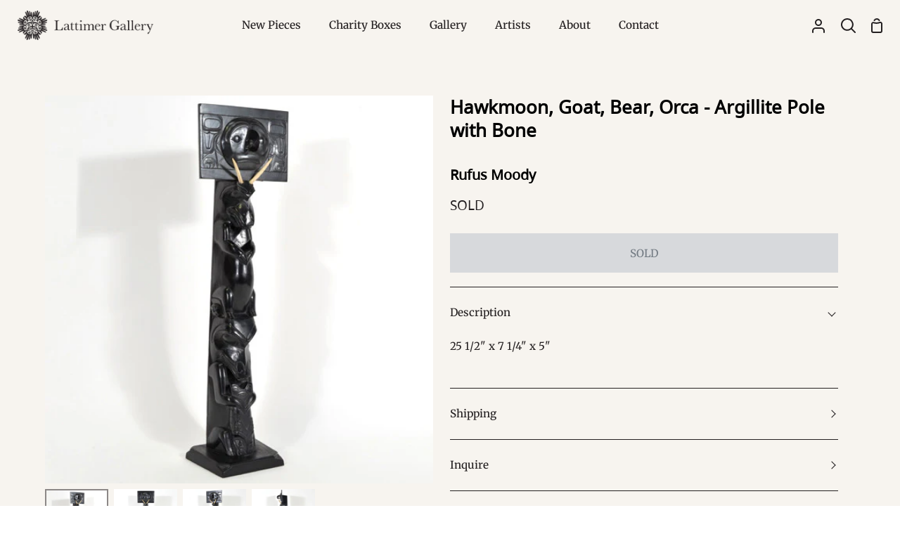

--- FILE ---
content_type: text/html; charset=utf-8
request_url: https://www.lattimergallery.com/products/argillite-pole-with-bone-by-rufus-moody-5497
body_size: 27045
content:
<!doctype html>
<html class="no-js supports-no-cookies" lang="en"><head>
  <meta charset="utf-8">
  <meta http-equiv="X-UA-Compatible" content="IE=edge">
  <meta name="viewport" content="width=device-width,initial-scale=1,viewport-fit=cover">
  <meta name="theme-color" content="#821e1e"><link rel="canonical" href="https://www.lattimergallery.com/products/argillite-pole-with-bone-by-rufus-moody-5497"><!-- ======================= Story Theme V4.2.2 ========================= -->

  <link rel="preconnect" href="https://cdn.shopify.com" crossorigin>
  <link rel="preconnect" href="https://fonts.shopify.com" crossorigin>
  <link rel="preconnect" href="https://monorail-edge.shopifysvc.com" crossorigin>

  <link rel="preload" href="//www.lattimergallery.com/cdn/shop/t/31/assets/lazysizes.js?v=111431644619468174291752619833" as="script">
  <link rel="preload" href="//www.lattimergallery.com/cdn/shop/t/31/assets/vendor.js?v=537668916102085731752619833" as="script">
  <link rel="preload" href="//www.lattimergallery.com/cdn/shop/t/31/assets/theme.js?v=170588453666784298611752619833" as="script">
  <link rel="preload" href="//www.lattimergallery.com/cdn/shop/t/31/assets/theme.css?v=139151554637013427341752619833" as="style">

  
    <link rel="shortcut icon" href="//www.lattimergallery.com/cdn/shop/files/LAT_Favicon_-_Red_32x32.png?v=1747093823" type="image/png">

  <!-- Title and description ================================================ -->
  
  <title>
    

    Hawkmoon, Goat, Bear, Orca - Argillite Pole with Bone
&ndash; Lattimer Gallery

  </title><meta name="description" content="25 1/2&quot; x 7 1/4&quot; x 5&quot;">
  <!-- /snippets/social-meta-tags.liquid -->

<meta property="og:site_name" content="Lattimer Gallery">
<meta property="og:url" content="https://www.lattimergallery.com/products/argillite-pole-with-bone-by-rufus-moody-5497">
<meta property="og:title" content="Hawkmoon, Goat, Bear, Orca - Argillite Pole with Bone">
<meta property="og:type" content="product">
<meta property="og:description" content="25 1/2&quot; x 7 1/4&quot; x 5&quot;"><meta property="og:image" content="http://www.lattimergallery.com/cdn/shop/products/f1400003494-YP.jpeg?v=1438712898">
  <meta property="og:image:secure_url" content="https://www.lattimergallery.com/cdn/shop/products/f1400003494-YP.jpeg?v=1438712898">
  <meta property="og:image:width" content="500">
  <meta property="og:image:height" content="500"><meta property="og:price:amount" content="13,000.00">
  <meta property="og:price:currency" content="CAD"><meta name="twitter:site" content="@https://x.com/lattimergallery"><meta name="twitter:card" content="summary_large_image">
<meta name="twitter:title" content="Hawkmoon, Goat, Bear, Orca - Argillite Pole with Bone">
<meta name="twitter:description" content="25 1/2&quot; x 7 1/4&quot; x 5&quot;">


  <!-- CSS ================================================================== -->
<style>
  @font-face {
    font-family: 'BCSans-Regular'; 
    src: url('//www.lattimergallery.com/cdn/shop/t/31/assets/BCSans-Regular.woff2?v=20245375409194842531752619833') format('woff2'),
    url('//www.lattimergallery.com/cdn/shop/t/31/assets/BCSans-Regular.woff?v=56061022633879596841752619833') format('woff'),
    url('//www.lattimergallery.com/cdn/shop/t/31/assets/BCSans-Regular.ttf?v=164114465704013961771752619833') format('truetype'),
    url('//www.lattimergallery.com/cdn/shop/t/31/assets/BCSans-Regular.otf?v=100509124185231216811752619833') format('opentype');
    font-weight: normal;
    font-style: normal;
  }
  @font-face {
    font-family: 'BCSans-Bold'; 
    src: url('//www.lattimergallery.com/cdn/shop/t/31/assets/BCSans-Bold.woff2?v=35044004582278925341752619833') format('woff2'),
    url('//www.lattimergallery.com/cdn/shop/t/31/assets/BCSans-Bold.woff?v=171292538637628330431752619833') format('woff'),
    url('//www.lattimergallery.com/cdn/shop/t/31/assets/BCSans-Bold.ttf?v=179626011123676264411752619833') format('truetype'),
    url('//www.lattimergallery.com/cdn/shop/t/31/assets/BCSans-Bold.otf?v=124822854948322183171752619833') format('opentype');
    font-weight: normal;
    font-style: normal;
  }


</style>

  <link href="//www.lattimergallery.com/cdn/shop/t/31/assets/font-settings.css?v=68519843082580734121759343953" rel="stylesheet" type="text/css" media="all" />

  

<style data-shopify>
  :root {/*================ Font Variables ================*/

  --FONT-WEIGHT-BODY: 400;

  --FONT-WEIGHT-BODY-MID: 500;
  --FONT-WEIGHT-BODY-BOLD: 700;

  --FONT-STACK-BODY: Merriweather, serif;
  --FONT-STYLE-BODY: normal;
  --FONT-ADJUST-BODY: 0.95;


  --FONT-WEIGHT-HEADING: 700;
  --FONT-WEIGHT-HEADING-BOLD: 800;

  --FONT-STACK-HEADING: "BCSans-Regular", "Open Sans", sans-serif;
  --FONT-STYLE-HEADING: normal;
  --FONT-ADJUST-HEADING: 1.0;

  --FONT-STACK-NAV: Merriweather, serif;
  --FONT-STYLE-NAV: normal;
  --FONT-ADJUST-NAV: 1.1;

  --FONT-WEIGHT-NAV: 400;
  --FONT-WEIGHT-NAV-BOLD: 700;

  --FONT-WEIGHT-ACCENT: 400;
  --FONT-WEIGHT-ACCENT-BOLD: 500;

  --FONT-STACK-ACCENT: "BCSans-Regular", "Open Sans", sans-serif;
  --FONT-STYLE-ACCENT: normal;
  --FONT-ADJUST-ACCENT: 1.0;


  /*================ Color Variables ================*/
  --LAYOUT-WIDTH: 1200px;
  --LAYOUT-GUTTER: 24px;
  --LAYOUT-OUTER: 24px;
  --LAYOUT-CONTAINER: 1400px;


  /*================ Color Variables ================*/
  /* ===  Backgrounds ===*/
  --COLOR-BG: #f7f4ef;
  --COLOR-BG-ACCENT: #dcd9d5;

  /* === Text colors ===*/
  --COLOR-TEXT-DARK: #000000;
  --COLOR-TEXT: #231f20;
  --COLOR-TEXT-LIGHT: #635f5e;

  /* === Shades of grey ===*/
  --COLOR-A5:  rgba(35, 31, 32, 0.05);
  --COLOR-A10: rgba(35, 31, 32, 0.1);
  --COLOR-A20: rgba(35, 31, 32, 0.2);
  --COLOR-A30: rgba(35, 31, 32, 0.3);
  --COLOR-A40: rgba(35, 31, 32, 0.4);
  --COLOR-A50: rgba(35, 31, 32, 0.5);
  --COLOR-A60: rgba(35, 31, 32, 0.6);
  --COLOR-A70: rgba(35, 31, 32, 0.7);
  --COLOR-A80: rgba(35, 31, 32, 0.8);
  --COLOR-A90: rgba(35, 31, 32, 0.9);
  --COLOR-A95: rgba(35, 31, 32, 0.95);

  /* === Product badges ===*/
  --COLOR-BADGE: #f7f4ef;
  --COLOR-BADGE-TEXT: #821e1e;

  /* === Rounding ===*/
  
    --RADIUS-BTN: 0px;
    --RADIUS-FORM: 0px;
    --RADIUS-ROUNDED-ONLY: 0px;
  

  
    --RADIUS-XL: 0px;
    --RADIUS-LG: 0px;
    --RADIUS: 0px;
    --RADIUS-SM: 0px;
  

  /* === Border colors ===*/
  --COLOR-BORDER: #231f20;
  --COLOR-BORDER-LIGHT: #282425;/* === Accent-cool ===*/
  --COLOR-SECONDARY: #821e1e;
  --COLOR-SECONDARY-HOVER: #4a0909;
  --COLOR-SECONDARY-FADE: rgba(130, 30, 30, 0.05);
  --COLOR-SECONDARY-SHADOW: rgba(6, 1, 1, 0.1);
  --COLOR-SECONDARY-FADE-HOVER: rgba(130, 30, 30, 0.1);--COLOR-SECONDARY-OPPOSITE: #ffffff;

  /* === Accent-warm ===*/
  --COLOR-PRIMARY: #5c8672;
  --COLOR-PRIMARY-HOVER: #32644c;
  --COLOR-PRIMARY-FADE: rgba(92, 134, 114, 0.05);
  --COLOR-PRIMARY-FADE-HOVER: rgba(92, 134, 114, 0.1);
  --COLOR-PRIMARY-SHADOW: rgba(30, 43, 37, 0.1);--COLOR-PRIMARY-OPPOSITE: #ffffff;




  /* ================ Inverted Color Variables ================ */

  --INVERSE-BG: #821e1e;
  --INVERSE-BG-ACCENT: #b06f4a;

  /* === Text colors ===*/
  --INVERSE-TEXT-DARK: #ffffff;
  --INVERSE-TEXT: #fbfaf8;
  --INVERSE-TEXT-LIGHT: #d7b8b7;

  /* === Bright color ===*/
  --INVERSE-PRIMARY: #5c8672;
  --INVERSE-PRIMARY-HOVER: #32644c;
  --INVERSE-PRIMARY-FADE: rgba(92, 134, 114, 0.05);
  --INVERSE-PRIMARY-FADE-HOVER: rgba(92, 134, 114, 0.1);
  --INVERSE-PRIMARY-SHADOW: rgba(30, 43, 37, 0.1);--INVERSE-PRIMARY-OPPOSITE: #ffffff;


  /* === Second Color ===*/
  --INVERSE-SECONDARY: #b06f4a;
  --INVERSE-SECONDARY-HOVER: #874a26;
  --INVERSE-SECONDARY-FADE: rgba(176, 111, 74, 0.05);
  --INVERSE-SECONDARY-FADE-HOVER: rgba(176, 111, 74, 0.1);
  --INVERSE-SECONDARY-SHADOW: rgba(68, 43, 29, 0.1);--INVERSE-SECONDARY-OPPOSITE: #ffffff;

  /* === Shades of grey ===*/
  --INVERSE-A5:  rgba(251, 250, 248, 0.05);
  --INVERSE-A10: rgba(251, 250, 248, 0.1);
  --INVERSE-A20: rgba(251, 250, 248, 0.2);
  --INVERSE-A35: rgba(251, 250, 248, 0.3);
  --INVERSE-A80: rgba(251, 250, 248, 0.8);
  --INVERSE-A90: rgba(251, 250, 248, 0.9);
  --INVERSE-A95: rgba(251, 250, 248, 0.95);

  /* === Border colors ===*/
  --INVERSE-BORDER: #f7f4ef;
  --INVERSE-BORDER-LIGHT: #f4efe8;

  /* ================ End Inverted Color Variables ================ */


  /* === Footer Bar ===*/
  --COLOR-FOOTER-BG: #231f20;
  --COLOR-FOOTER-TEXT: #fbfaf8;
  --COLOR-FOOTER-TEXT-HOVER: #e7d7bf;
  --COLOR-FOOTER-A8:  rgba(35, 31, 32, 0.08);
  --COLOR-FOOTER-A15: rgba(35, 31, 32, 0.15);

  /* === Nav and dropdown link background ===*/
  --COLOR-NAV: #f7f4ef;
  --COLOR-NAV-a50:  rgba(35, 31, 32, 0.5);

  --COLOR-NAV-BORDER: #f7f4ef;
  
  --COLOR-NAV-BORDER-HAIRLINE: #f2ede5;

  --COLOR-NAV-TEXT: #231f20;
  --COLOR-NAV-TEXT-DARK: #030202;
  --COLOR-NAV-TEXT-BRIGHT: #404040;
  --COLOR-NAV-TEXT-TRANSPARENT: #fbfaf8;
  --COLOR-HIGHLIGHT-LINK: #821e1e;

  --COLOR-NAV-TOOLBAR-BG: #231f20;
  --COLOR-NAV-TOOLBAR-TEXT: #fbfaf8;

  /* ================ Special ================ */
  --COLOR-SUCCESS: #5c8672;
  --COLOR-SUCCESS-FADE: rgba(92, 134, 114, 0.05);
  --COLOR-ERROR: #b06f4a;
  --COLOR-ERROR-FADE: rgba(176, 111, 74, 0.05);
  --COLOR-WARN: #821e1e;
  --COLOR-WARN-FADE: rgba(130, 30, 30, 0.05);

  /* ================ Photo correction ================ */
  --PHOTO-CORRECTION: 100%;

  /* ================ 3D Models ================ */
  --progress-bar-color: #231f20;


  

  }
</style>


  <link href="//www.lattimergallery.com/cdn/shop/t/31/assets/theme.css?v=139151554637013427341752619833" rel="stylesheet" type="text/css" media="all" />
  

  <script>
    
    document.documentElement.className = document.documentElement.className.replace('no-js', 'js');
    let root = '/';
    if (root[root.length - 1] !== '/') {
      root = `${root}/`;
    }
    window.theme = {
      routes: {
        root_url: root,
        cart: '/cart',
        cart_add_url: '/cart/add',
        product_recommendations_url: '/recommendations/products',
        search_url: '/search',
        predictive_search_url: '/search/suggest',
        account_addresses_url: '/account/addresses'
      },
      assets: {
        photoswipe: '//www.lattimergallery.com/cdn/shop/t/31/assets/photoswipe.js?v=162613001030112971491752619833',
        smoothscroll: '//www.lattimergallery.com/cdn/shop/t/31/assets/smoothscroll.js?v=37906625415260927261752619833',
        swatches: '//www.lattimergallery.com/cdn/shop/t/31/assets/swatches.json?v=56005079042391682951752619833',
        base: "//www.lattimergallery.com/cdn/shop/t/31/assets/",
      },
      strings: {
        addToCart: "Add to Cart",
        soldOut: "SOLD",
        unavailable: "Unavailable",
        preOrder: "Pre-Order",
        unitPrice: "Unit price",
        unitPriceSeparator: "per",
        swatchesKey: "Color, Colour",
        estimateShipping: "Estimate shipping",
        noShippingAvailable: "We do not ship to this destination.",
        free: "Free",
        from: "From",
        sale: "Sale",
        subscription: "Subscription",
        stockout: "All available stock is in cart",
        products: "Products",
        pages: "Pages",
        collections: "Collections",
        articles: "Articles",
        successMessage: "Link copied to clipboard"
      },
      shop: {
        assets: "//www.lattimergallery.com/cdn/shop/t/31/assets/"
      },
      settings: {
        badge_sale_type: "dollar",
        currency_code_enable: false,
        excluded_collections_strict: ["all"," frontpage"],
        excluded_collections: ["sibling"]
      },
      info: {
        name: 'story'
      },
      version: '4.2.2',
      animations:  false,
      moneyFormat: "${{amount}}",
      currencyCode: "CAD",
    };
    // When image loads, clear the background placeholder
    document.addEventListener('lazyloaded', (e) => {
      const holderTarget = e.target.closest('[data-wipe-background]');
      if (holderTarget) {
        holderTarget.style.backgroundImage = 'none';
      }
    });
  </script><!-- Theme Javascript ============================================================== -->
  <script src="//www.lattimergallery.com/cdn/shop/t/31/assets/lazysizes.js?v=111431644619468174291752619833" async="async"></script>
  <script src="//www.lattimergallery.com/cdn/shop/t/31/assets/vendor.js?v=537668916102085731752619833" defer="defer"></script>
  <script src="//www.lattimergallery.com/cdn/shop/t/31/assets/theme.js?v=170588453666784298611752619833" defer="defer"></script>

  <script type="text/javascript">
    if (window.MSInputMethodContext && document.documentMode) {
      var scripts = document.getElementsByTagName('script')[0];
      var polyfill = document.createElement('script');
      polyfill.defer = true;
      polyfill.src = "//www.lattimergallery.com/cdn/shop/t/31/assets/ie11.js?v=144489047535103983231752619833";

      scripts.parentNode.insertBefore(polyfill, scripts);
    }
  </script>

  

  <!-- Shopify app scripts =========================================================== -->

  <script>window.performance && window.performance.mark && window.performance.mark('shopify.content_for_header.start');</script><meta name="facebook-domain-verification" content="7vtt9k1v1awnh1nlgnqs0p62jpjcrv">
<meta id="shopify-digital-wallet" name="shopify-digital-wallet" content="/6737907/digital_wallets/dialog">
<meta name="shopify-checkout-api-token" content="3546c633768110c5006c10d9b6b37734">
<meta id="in-context-paypal-metadata" data-shop-id="6737907" data-venmo-supported="false" data-environment="production" data-locale="en_US" data-paypal-v4="true" data-currency="CAD">
<link rel="alternate" type="application/json+oembed" href="https://www.lattimergallery.com/products/argillite-pole-with-bone-by-rufus-moody-5497.oembed">
<script async="async" src="/checkouts/internal/preloads.js?locale=en-CA"></script>
<link rel="preconnect" href="https://shop.app" crossorigin="anonymous">
<script async="async" src="https://shop.app/checkouts/internal/preloads.js?locale=en-CA&shop_id=6737907" crossorigin="anonymous"></script>
<script id="apple-pay-shop-capabilities" type="application/json">{"shopId":6737907,"countryCode":"CA","currencyCode":"CAD","merchantCapabilities":["supports3DS"],"merchantId":"gid:\/\/shopify\/Shop\/6737907","merchantName":"Lattimer Gallery","requiredBillingContactFields":["postalAddress","email","phone"],"requiredShippingContactFields":["postalAddress","email","phone"],"shippingType":"shipping","supportedNetworks":["visa","masterCard","amex","discover","interac","jcb"],"total":{"type":"pending","label":"Lattimer Gallery","amount":"1.00"},"shopifyPaymentsEnabled":true,"supportsSubscriptions":true}</script>
<script id="shopify-features" type="application/json">{"accessToken":"3546c633768110c5006c10d9b6b37734","betas":["rich-media-storefront-analytics"],"domain":"www.lattimergallery.com","predictiveSearch":true,"shopId":6737907,"locale":"en"}</script>
<script>var Shopify = Shopify || {};
Shopify.shop = "lattimer-gallery.myshopify.com";
Shopify.locale = "en";
Shopify.currency = {"active":"CAD","rate":"1.0"};
Shopify.country = "CA";
Shopify.theme = {"name":"Removes Featured filter option - 16\/07\/25","id":180770701621,"schema_name":"Story","schema_version":"4.2.2","theme_store_id":864,"role":"main"};
Shopify.theme.handle = "null";
Shopify.theme.style = {"id":null,"handle":null};
Shopify.cdnHost = "www.lattimergallery.com/cdn";
Shopify.routes = Shopify.routes || {};
Shopify.routes.root = "/";</script>
<script type="module">!function(o){(o.Shopify=o.Shopify||{}).modules=!0}(window);</script>
<script>!function(o){function n(){var o=[];function n(){o.push(Array.prototype.slice.apply(arguments))}return n.q=o,n}var t=o.Shopify=o.Shopify||{};t.loadFeatures=n(),t.autoloadFeatures=n()}(window);</script>
<script>
  window.ShopifyPay = window.ShopifyPay || {};
  window.ShopifyPay.apiHost = "shop.app\/pay";
  window.ShopifyPay.redirectState = null;
</script>
<script id="shop-js-analytics" type="application/json">{"pageType":"product"}</script>
<script defer="defer" async type="module" src="//www.lattimergallery.com/cdn/shopifycloud/shop-js/modules/v2/client.init-shop-cart-sync_C5BV16lS.en.esm.js"></script>
<script defer="defer" async type="module" src="//www.lattimergallery.com/cdn/shopifycloud/shop-js/modules/v2/chunk.common_CygWptCX.esm.js"></script>
<script type="module">
  await import("//www.lattimergallery.com/cdn/shopifycloud/shop-js/modules/v2/client.init-shop-cart-sync_C5BV16lS.en.esm.js");
await import("//www.lattimergallery.com/cdn/shopifycloud/shop-js/modules/v2/chunk.common_CygWptCX.esm.js");

  window.Shopify.SignInWithShop?.initShopCartSync?.({"fedCMEnabled":true,"windoidEnabled":true});

</script>
<script>
  window.Shopify = window.Shopify || {};
  if (!window.Shopify.featureAssets) window.Shopify.featureAssets = {};
  window.Shopify.featureAssets['shop-js'] = {"shop-cart-sync":["modules/v2/client.shop-cart-sync_ZFArdW7E.en.esm.js","modules/v2/chunk.common_CygWptCX.esm.js"],"init-fed-cm":["modules/v2/client.init-fed-cm_CmiC4vf6.en.esm.js","modules/v2/chunk.common_CygWptCX.esm.js"],"shop-button":["modules/v2/client.shop-button_tlx5R9nI.en.esm.js","modules/v2/chunk.common_CygWptCX.esm.js"],"shop-cash-offers":["modules/v2/client.shop-cash-offers_DOA2yAJr.en.esm.js","modules/v2/chunk.common_CygWptCX.esm.js","modules/v2/chunk.modal_D71HUcav.esm.js"],"init-windoid":["modules/v2/client.init-windoid_sURxWdc1.en.esm.js","modules/v2/chunk.common_CygWptCX.esm.js"],"shop-toast-manager":["modules/v2/client.shop-toast-manager_ClPi3nE9.en.esm.js","modules/v2/chunk.common_CygWptCX.esm.js"],"init-shop-email-lookup-coordinator":["modules/v2/client.init-shop-email-lookup-coordinator_B8hsDcYM.en.esm.js","modules/v2/chunk.common_CygWptCX.esm.js"],"init-shop-cart-sync":["modules/v2/client.init-shop-cart-sync_C5BV16lS.en.esm.js","modules/v2/chunk.common_CygWptCX.esm.js"],"avatar":["modules/v2/client.avatar_BTnouDA3.en.esm.js"],"pay-button":["modules/v2/client.pay-button_FdsNuTd3.en.esm.js","modules/v2/chunk.common_CygWptCX.esm.js"],"init-customer-accounts":["modules/v2/client.init-customer-accounts_DxDtT_ad.en.esm.js","modules/v2/client.shop-login-button_C5VAVYt1.en.esm.js","modules/v2/chunk.common_CygWptCX.esm.js","modules/v2/chunk.modal_D71HUcav.esm.js"],"init-shop-for-new-customer-accounts":["modules/v2/client.init-shop-for-new-customer-accounts_ChsxoAhi.en.esm.js","modules/v2/client.shop-login-button_C5VAVYt1.en.esm.js","modules/v2/chunk.common_CygWptCX.esm.js","modules/v2/chunk.modal_D71HUcav.esm.js"],"shop-login-button":["modules/v2/client.shop-login-button_C5VAVYt1.en.esm.js","modules/v2/chunk.common_CygWptCX.esm.js","modules/v2/chunk.modal_D71HUcav.esm.js"],"init-customer-accounts-sign-up":["modules/v2/client.init-customer-accounts-sign-up_CPSyQ0Tj.en.esm.js","modules/v2/client.shop-login-button_C5VAVYt1.en.esm.js","modules/v2/chunk.common_CygWptCX.esm.js","modules/v2/chunk.modal_D71HUcav.esm.js"],"shop-follow-button":["modules/v2/client.shop-follow-button_Cva4Ekp9.en.esm.js","modules/v2/chunk.common_CygWptCX.esm.js","modules/v2/chunk.modal_D71HUcav.esm.js"],"checkout-modal":["modules/v2/client.checkout-modal_BPM8l0SH.en.esm.js","modules/v2/chunk.common_CygWptCX.esm.js","modules/v2/chunk.modal_D71HUcav.esm.js"],"lead-capture":["modules/v2/client.lead-capture_Bi8yE_yS.en.esm.js","modules/v2/chunk.common_CygWptCX.esm.js","modules/v2/chunk.modal_D71HUcav.esm.js"],"shop-login":["modules/v2/client.shop-login_D6lNrXab.en.esm.js","modules/v2/chunk.common_CygWptCX.esm.js","modules/v2/chunk.modal_D71HUcav.esm.js"],"payment-terms":["modules/v2/client.payment-terms_CZxnsJam.en.esm.js","modules/v2/chunk.common_CygWptCX.esm.js","modules/v2/chunk.modal_D71HUcav.esm.js"]};
</script>
<script>(function() {
  var isLoaded = false;
  function asyncLoad() {
    if (isLoaded) return;
    isLoaded = true;
    var urls = ["https:\/\/chimpstatic.com\/mcjs-connected\/js\/users\/7c8f9d6b6d\/1fd56d5660177965851ec4415.js?shop=lattimer-gallery.myshopify.com"];
    for (var i = 0; i < urls.length; i++) {
      var s = document.createElement('script');
      s.type = 'text/javascript';
      s.async = true;
      s.src = urls[i];
      var x = document.getElementsByTagName('script')[0];
      x.parentNode.insertBefore(s, x);
    }
  };
  if(window.attachEvent) {
    window.attachEvent('onload', asyncLoad);
  } else {
    window.addEventListener('load', asyncLoad, false);
  }
})();</script>
<script id="__st">var __st={"a":6737907,"offset":-28800,"reqid":"86c200ff-bdce-402c-b4da-229b2d272da5-1768695086","pageurl":"www.lattimergallery.com\/products\/argillite-pole-with-bone-by-rufus-moody-5497","u":"5cd885d2046c","p":"product","rtyp":"product","rid":1971777795};</script>
<script>window.ShopifyPaypalV4VisibilityTracking = true;</script>
<script id="captcha-bootstrap">!function(){'use strict';const t='contact',e='account',n='new_comment',o=[[t,t],['blogs',n],['comments',n],[t,'customer']],c=[[e,'customer_login'],[e,'guest_login'],[e,'recover_customer_password'],[e,'create_customer']],r=t=>t.map((([t,e])=>`form[action*='/${t}']:not([data-nocaptcha='true']) input[name='form_type'][value='${e}']`)).join(','),a=t=>()=>t?[...document.querySelectorAll(t)].map((t=>t.form)):[];function s(){const t=[...o],e=r(t);return a(e)}const i='password',u='form_key',d=['recaptcha-v3-token','g-recaptcha-response','h-captcha-response',i],f=()=>{try{return window.sessionStorage}catch{return}},m='__shopify_v',_=t=>t.elements[u];function p(t,e,n=!1){try{const o=window.sessionStorage,c=JSON.parse(o.getItem(e)),{data:r}=function(t){const{data:e,action:n}=t;return t[m]||n?{data:e,action:n}:{data:t,action:n}}(c);for(const[e,n]of Object.entries(r))t.elements[e]&&(t.elements[e].value=n);n&&o.removeItem(e)}catch(o){console.error('form repopulation failed',{error:o})}}const l='form_type',E='cptcha';function T(t){t.dataset[E]=!0}const w=window,h=w.document,L='Shopify',v='ce_forms',y='captcha';let A=!1;((t,e)=>{const n=(g='f06e6c50-85a8-45c8-87d0-21a2b65856fe',I='https://cdn.shopify.com/shopifycloud/storefront-forms-hcaptcha/ce_storefront_forms_captcha_hcaptcha.v1.5.2.iife.js',D={infoText:'Protected by hCaptcha',privacyText:'Privacy',termsText:'Terms'},(t,e,n)=>{const o=w[L][v],c=o.bindForm;if(c)return c(t,g,e,D).then(n);var r;o.q.push([[t,g,e,D],n]),r=I,A||(h.body.append(Object.assign(h.createElement('script'),{id:'captcha-provider',async:!0,src:r})),A=!0)});var g,I,D;w[L]=w[L]||{},w[L][v]=w[L][v]||{},w[L][v].q=[],w[L][y]=w[L][y]||{},w[L][y].protect=function(t,e){n(t,void 0,e),T(t)},Object.freeze(w[L][y]),function(t,e,n,w,h,L){const[v,y,A,g]=function(t,e,n){const i=e?o:[],u=t?c:[],d=[...i,...u],f=r(d),m=r(i),_=r(d.filter((([t,e])=>n.includes(e))));return[a(f),a(m),a(_),s()]}(w,h,L),I=t=>{const e=t.target;return e instanceof HTMLFormElement?e:e&&e.form},D=t=>v().includes(t);t.addEventListener('submit',(t=>{const e=I(t);if(!e)return;const n=D(e)&&!e.dataset.hcaptchaBound&&!e.dataset.recaptchaBound,o=_(e),c=g().includes(e)&&(!o||!o.value);(n||c)&&t.preventDefault(),c&&!n&&(function(t){try{if(!f())return;!function(t){const e=f();if(!e)return;const n=_(t);if(!n)return;const o=n.value;o&&e.removeItem(o)}(t);const e=Array.from(Array(32),(()=>Math.random().toString(36)[2])).join('');!function(t,e){_(t)||t.append(Object.assign(document.createElement('input'),{type:'hidden',name:u})),t.elements[u].value=e}(t,e),function(t,e){const n=f();if(!n)return;const o=[...t.querySelectorAll(`input[type='${i}']`)].map((({name:t})=>t)),c=[...d,...o],r={};for(const[a,s]of new FormData(t).entries())c.includes(a)||(r[a]=s);n.setItem(e,JSON.stringify({[m]:1,action:t.action,data:r}))}(t,e)}catch(e){console.error('failed to persist form',e)}}(e),e.submit())}));const S=(t,e)=>{t&&!t.dataset[E]&&(n(t,e.some((e=>e===t))),T(t))};for(const o of['focusin','change'])t.addEventListener(o,(t=>{const e=I(t);D(e)&&S(e,y())}));const B=e.get('form_key'),M=e.get(l),P=B&&M;t.addEventListener('DOMContentLoaded',(()=>{const t=y();if(P)for(const e of t)e.elements[l].value===M&&p(e,B);[...new Set([...A(),...v().filter((t=>'true'===t.dataset.shopifyCaptcha))])].forEach((e=>S(e,t)))}))}(h,new URLSearchParams(w.location.search),n,t,e,['guest_login'])})(!0,!0)}();</script>
<script integrity="sha256-4kQ18oKyAcykRKYeNunJcIwy7WH5gtpwJnB7kiuLZ1E=" data-source-attribution="shopify.loadfeatures" defer="defer" src="//www.lattimergallery.com/cdn/shopifycloud/storefront/assets/storefront/load_feature-a0a9edcb.js" crossorigin="anonymous"></script>
<script crossorigin="anonymous" defer="defer" src="//www.lattimergallery.com/cdn/shopifycloud/storefront/assets/shopify_pay/storefront-65b4c6d7.js?v=20250812"></script>
<script data-source-attribution="shopify.dynamic_checkout.dynamic.init">var Shopify=Shopify||{};Shopify.PaymentButton=Shopify.PaymentButton||{isStorefrontPortableWallets:!0,init:function(){window.Shopify.PaymentButton.init=function(){};var t=document.createElement("script");t.src="https://www.lattimergallery.com/cdn/shopifycloud/portable-wallets/latest/portable-wallets.en.js",t.type="module",document.head.appendChild(t)}};
</script>
<script data-source-attribution="shopify.dynamic_checkout.buyer_consent">
  function portableWalletsHideBuyerConsent(e){var t=document.getElementById("shopify-buyer-consent"),n=document.getElementById("shopify-subscription-policy-button");t&&n&&(t.classList.add("hidden"),t.setAttribute("aria-hidden","true"),n.removeEventListener("click",e))}function portableWalletsShowBuyerConsent(e){var t=document.getElementById("shopify-buyer-consent"),n=document.getElementById("shopify-subscription-policy-button");t&&n&&(t.classList.remove("hidden"),t.removeAttribute("aria-hidden"),n.addEventListener("click",e))}window.Shopify?.PaymentButton&&(window.Shopify.PaymentButton.hideBuyerConsent=portableWalletsHideBuyerConsent,window.Shopify.PaymentButton.showBuyerConsent=portableWalletsShowBuyerConsent);
</script>
<script data-source-attribution="shopify.dynamic_checkout.cart.bootstrap">document.addEventListener("DOMContentLoaded",(function(){function t(){return document.querySelector("shopify-accelerated-checkout-cart, shopify-accelerated-checkout")}if(t())Shopify.PaymentButton.init();else{new MutationObserver((function(e,n){t()&&(Shopify.PaymentButton.init(),n.disconnect())})).observe(document.body,{childList:!0,subtree:!0})}}));
</script>
<script id='scb4127' type='text/javascript' async='' src='https://www.lattimergallery.com/cdn/shopifycloud/privacy-banner/storefront-banner.js'></script><link id="shopify-accelerated-checkout-styles" rel="stylesheet" media="screen" href="https://www.lattimergallery.com/cdn/shopifycloud/portable-wallets/latest/accelerated-checkout-backwards-compat.css" crossorigin="anonymous">
<style id="shopify-accelerated-checkout-cart">
        #shopify-buyer-consent {
  margin-top: 1em;
  display: inline-block;
  width: 100%;
}

#shopify-buyer-consent.hidden {
  display: none;
}

#shopify-subscription-policy-button {
  background: none;
  border: none;
  padding: 0;
  text-decoration: underline;
  font-size: inherit;
  cursor: pointer;
}

#shopify-subscription-policy-button::before {
  box-shadow: none;
}

      </style>

<script>window.performance && window.performance.mark && window.performance.mark('shopify.content_for_header.end');</script>
<link href="https://monorail-edge.shopifysvc.com" rel="dns-prefetch">
<script>(function(){if ("sendBeacon" in navigator && "performance" in window) {try {var session_token_from_headers = performance.getEntriesByType('navigation')[0].serverTiming.find(x => x.name == '_s').description;} catch {var session_token_from_headers = undefined;}var session_cookie_matches = document.cookie.match(/_shopify_s=([^;]*)/);var session_token_from_cookie = session_cookie_matches && session_cookie_matches.length === 2 ? session_cookie_matches[1] : "";var session_token = session_token_from_headers || session_token_from_cookie || "";function handle_abandonment_event(e) {var entries = performance.getEntries().filter(function(entry) {return /monorail-edge.shopifysvc.com/.test(entry.name);});if (!window.abandonment_tracked && entries.length === 0) {window.abandonment_tracked = true;var currentMs = Date.now();var navigation_start = performance.timing.navigationStart;var payload = {shop_id: 6737907,url: window.location.href,navigation_start,duration: currentMs - navigation_start,session_token,page_type: "product"};window.navigator.sendBeacon("https://monorail-edge.shopifysvc.com/v1/produce", JSON.stringify({schema_id: "online_store_buyer_site_abandonment/1.1",payload: payload,metadata: {event_created_at_ms: currentMs,event_sent_at_ms: currentMs}}));}}window.addEventListener('pagehide', handle_abandonment_event);}}());</script>
<script id="web-pixels-manager-setup">(function e(e,d,r,n,o){if(void 0===o&&(o={}),!Boolean(null===(a=null===(i=window.Shopify)||void 0===i?void 0:i.analytics)||void 0===a?void 0:a.replayQueue)){var i,a;window.Shopify=window.Shopify||{};var t=window.Shopify;t.analytics=t.analytics||{};var s=t.analytics;s.replayQueue=[],s.publish=function(e,d,r){return s.replayQueue.push([e,d,r]),!0};try{self.performance.mark("wpm:start")}catch(e){}var l=function(){var e={modern:/Edge?\/(1{2}[4-9]|1[2-9]\d|[2-9]\d{2}|\d{4,})\.\d+(\.\d+|)|Firefox\/(1{2}[4-9]|1[2-9]\d|[2-9]\d{2}|\d{4,})\.\d+(\.\d+|)|Chrom(ium|e)\/(9{2}|\d{3,})\.\d+(\.\d+|)|(Maci|X1{2}).+ Version\/(15\.\d+|(1[6-9]|[2-9]\d|\d{3,})\.\d+)([,.]\d+|)( \(\w+\)|)( Mobile\/\w+|) Safari\/|Chrome.+OPR\/(9{2}|\d{3,})\.\d+\.\d+|(CPU[ +]OS|iPhone[ +]OS|CPU[ +]iPhone|CPU IPhone OS|CPU iPad OS)[ +]+(15[._]\d+|(1[6-9]|[2-9]\d|\d{3,})[._]\d+)([._]\d+|)|Android:?[ /-](13[3-9]|1[4-9]\d|[2-9]\d{2}|\d{4,})(\.\d+|)(\.\d+|)|Android.+Firefox\/(13[5-9]|1[4-9]\d|[2-9]\d{2}|\d{4,})\.\d+(\.\d+|)|Android.+Chrom(ium|e)\/(13[3-9]|1[4-9]\d|[2-9]\d{2}|\d{4,})\.\d+(\.\d+|)|SamsungBrowser\/([2-9]\d|\d{3,})\.\d+/,legacy:/Edge?\/(1[6-9]|[2-9]\d|\d{3,})\.\d+(\.\d+|)|Firefox\/(5[4-9]|[6-9]\d|\d{3,})\.\d+(\.\d+|)|Chrom(ium|e)\/(5[1-9]|[6-9]\d|\d{3,})\.\d+(\.\d+|)([\d.]+$|.*Safari\/(?![\d.]+ Edge\/[\d.]+$))|(Maci|X1{2}).+ Version\/(10\.\d+|(1[1-9]|[2-9]\d|\d{3,})\.\d+)([,.]\d+|)( \(\w+\)|)( Mobile\/\w+|) Safari\/|Chrome.+OPR\/(3[89]|[4-9]\d|\d{3,})\.\d+\.\d+|(CPU[ +]OS|iPhone[ +]OS|CPU[ +]iPhone|CPU IPhone OS|CPU iPad OS)[ +]+(10[._]\d+|(1[1-9]|[2-9]\d|\d{3,})[._]\d+)([._]\d+|)|Android:?[ /-](13[3-9]|1[4-9]\d|[2-9]\d{2}|\d{4,})(\.\d+|)(\.\d+|)|Mobile Safari.+OPR\/([89]\d|\d{3,})\.\d+\.\d+|Android.+Firefox\/(13[5-9]|1[4-9]\d|[2-9]\d{2}|\d{4,})\.\d+(\.\d+|)|Android.+Chrom(ium|e)\/(13[3-9]|1[4-9]\d|[2-9]\d{2}|\d{4,})\.\d+(\.\d+|)|Android.+(UC? ?Browser|UCWEB|U3)[ /]?(15\.([5-9]|\d{2,})|(1[6-9]|[2-9]\d|\d{3,})\.\d+)\.\d+|SamsungBrowser\/(5\.\d+|([6-9]|\d{2,})\.\d+)|Android.+MQ{2}Browser\/(14(\.(9|\d{2,})|)|(1[5-9]|[2-9]\d|\d{3,})(\.\d+|))(\.\d+|)|K[Aa][Ii]OS\/(3\.\d+|([4-9]|\d{2,})\.\d+)(\.\d+|)/},d=e.modern,r=e.legacy,n=navigator.userAgent;return n.match(d)?"modern":n.match(r)?"legacy":"unknown"}(),u="modern"===l?"modern":"legacy",c=(null!=n?n:{modern:"",legacy:""})[u],f=function(e){return[e.baseUrl,"/wpm","/b",e.hashVersion,"modern"===e.buildTarget?"m":"l",".js"].join("")}({baseUrl:d,hashVersion:r,buildTarget:u}),m=function(e){var d=e.version,r=e.bundleTarget,n=e.surface,o=e.pageUrl,i=e.monorailEndpoint;return{emit:function(e){var a=e.status,t=e.errorMsg,s=(new Date).getTime(),l=JSON.stringify({metadata:{event_sent_at_ms:s},events:[{schema_id:"web_pixels_manager_load/3.1",payload:{version:d,bundle_target:r,page_url:o,status:a,surface:n,error_msg:t},metadata:{event_created_at_ms:s}}]});if(!i)return console&&console.warn&&console.warn("[Web Pixels Manager] No Monorail endpoint provided, skipping logging."),!1;try{return self.navigator.sendBeacon.bind(self.navigator)(i,l)}catch(e){}var u=new XMLHttpRequest;try{return u.open("POST",i,!0),u.setRequestHeader("Content-Type","text/plain"),u.send(l),!0}catch(e){return console&&console.warn&&console.warn("[Web Pixels Manager] Got an unhandled error while logging to Monorail."),!1}}}}({version:r,bundleTarget:l,surface:e.surface,pageUrl:self.location.href,monorailEndpoint:e.monorailEndpoint});try{o.browserTarget=l,function(e){var d=e.src,r=e.async,n=void 0===r||r,o=e.onload,i=e.onerror,a=e.sri,t=e.scriptDataAttributes,s=void 0===t?{}:t,l=document.createElement("script"),u=document.querySelector("head"),c=document.querySelector("body");if(l.async=n,l.src=d,a&&(l.integrity=a,l.crossOrigin="anonymous"),s)for(var f in s)if(Object.prototype.hasOwnProperty.call(s,f))try{l.dataset[f]=s[f]}catch(e){}if(o&&l.addEventListener("load",o),i&&l.addEventListener("error",i),u)u.appendChild(l);else{if(!c)throw new Error("Did not find a head or body element to append the script");c.appendChild(l)}}({src:f,async:!0,onload:function(){if(!function(){var e,d;return Boolean(null===(d=null===(e=window.Shopify)||void 0===e?void 0:e.analytics)||void 0===d?void 0:d.initialized)}()){var d=window.webPixelsManager.init(e)||void 0;if(d){var r=window.Shopify.analytics;r.replayQueue.forEach((function(e){var r=e[0],n=e[1],o=e[2];d.publishCustomEvent(r,n,o)})),r.replayQueue=[],r.publish=d.publishCustomEvent,r.visitor=d.visitor,r.initialized=!0}}},onerror:function(){return m.emit({status:"failed",errorMsg:"".concat(f," has failed to load")})},sri:function(e){var d=/^sha384-[A-Za-z0-9+/=]+$/;return"string"==typeof e&&d.test(e)}(c)?c:"",scriptDataAttributes:o}),m.emit({status:"loading"})}catch(e){m.emit({status:"failed",errorMsg:(null==e?void 0:e.message)||"Unknown error"})}}})({shopId: 6737907,storefrontBaseUrl: "https://www.lattimergallery.com",extensionsBaseUrl: "https://extensions.shopifycdn.com/cdn/shopifycloud/web-pixels-manager",monorailEndpoint: "https://monorail-edge.shopifysvc.com/unstable/produce_batch",surface: "storefront-renderer",enabledBetaFlags: ["2dca8a86"],webPixelsConfigList: [{"id":"1701085493","configuration":"{\"config\":\"{\\\"google_tag_ids\\\":[\\\"G-4XQCH53E4K\\\",\\\"G-0W3XNY2JRJ\\\"],\\\"target_country\\\":\\\"ZZ\\\",\\\"gtag_events\\\":[{\\\"type\\\":\\\"search\\\",\\\"action_label\\\":[\\\"G-4XQCH53E4K\\\",\\\"G-0W3XNY2JRJ\\\"]},{\\\"type\\\":\\\"begin_checkout\\\",\\\"action_label\\\":[\\\"G-4XQCH53E4K\\\",\\\"G-0W3XNY2JRJ\\\"]},{\\\"type\\\":\\\"view_item\\\",\\\"action_label\\\":[\\\"G-4XQCH53E4K\\\",\\\"G-0W3XNY2JRJ\\\"]},{\\\"type\\\":\\\"purchase\\\",\\\"action_label\\\":[\\\"G-4XQCH53E4K\\\",\\\"G-0W3XNY2JRJ\\\"]},{\\\"type\\\":\\\"page_view\\\",\\\"action_label\\\":[\\\"G-4XQCH53E4K\\\",\\\"G-0W3XNY2JRJ\\\"]},{\\\"type\\\":\\\"add_payment_info\\\",\\\"action_label\\\":[\\\"G-4XQCH53E4K\\\",\\\"G-0W3XNY2JRJ\\\"]},{\\\"type\\\":\\\"add_to_cart\\\",\\\"action_label\\\":[\\\"G-4XQCH53E4K\\\",\\\"G-0W3XNY2JRJ\\\"]}],\\\"enable_monitoring_mode\\\":false}\"}","eventPayloadVersion":"v1","runtimeContext":"OPEN","scriptVersion":"b2a88bafab3e21179ed38636efcd8a93","type":"APP","apiClientId":1780363,"privacyPurposes":[],"dataSharingAdjustments":{"protectedCustomerApprovalScopes":["read_customer_address","read_customer_email","read_customer_name","read_customer_personal_data","read_customer_phone"]}},{"id":"139657525","eventPayloadVersion":"v1","runtimeContext":"LAX","scriptVersion":"1","type":"CUSTOM","privacyPurposes":["ANALYTICS"],"name":"Google Analytics tag (migrated)"},{"id":"shopify-app-pixel","configuration":"{}","eventPayloadVersion":"v1","runtimeContext":"STRICT","scriptVersion":"0450","apiClientId":"shopify-pixel","type":"APP","privacyPurposes":["ANALYTICS","MARKETING"]},{"id":"shopify-custom-pixel","eventPayloadVersion":"v1","runtimeContext":"LAX","scriptVersion":"0450","apiClientId":"shopify-pixel","type":"CUSTOM","privacyPurposes":["ANALYTICS","MARKETING"]}],isMerchantRequest: false,initData: {"shop":{"name":"Lattimer Gallery","paymentSettings":{"currencyCode":"CAD"},"myshopifyDomain":"lattimer-gallery.myshopify.com","countryCode":"CA","storefrontUrl":"https:\/\/www.lattimergallery.com"},"customer":null,"cart":null,"checkout":null,"productVariants":[{"price":{"amount":13000.0,"currencyCode":"CAD"},"product":{"title":"Hawkmoon, Goat, Bear, Orca - Argillite Pole with Bone","vendor":"Rufus Moody","id":"1971777795","untranslatedTitle":"Hawkmoon, Goat, Bear, Orca - Argillite Pole with Bone","url":"\/products\/argillite-pole-with-bone-by-rufus-moody-5497","type":"Argillite"},"id":"8361875139","image":{"src":"\/\/www.lattimergallery.com\/cdn\/shop\/products\/f1400003494-YP.jpeg?v=1438712898"},"sku":"","title":"Default Title","untranslatedTitle":"Default Title"}],"purchasingCompany":null},},"https://www.lattimergallery.com/cdn","fcfee988w5aeb613cpc8e4bc33m6693e112",{"modern":"","legacy":""},{"shopId":"6737907","storefrontBaseUrl":"https:\/\/www.lattimergallery.com","extensionBaseUrl":"https:\/\/extensions.shopifycdn.com\/cdn\/shopifycloud\/web-pixels-manager","surface":"storefront-renderer","enabledBetaFlags":"[\"2dca8a86\"]","isMerchantRequest":"false","hashVersion":"fcfee988w5aeb613cpc8e4bc33m6693e112","publish":"custom","events":"[[\"page_viewed\",{}],[\"product_viewed\",{\"productVariant\":{\"price\":{\"amount\":13000.0,\"currencyCode\":\"CAD\"},\"product\":{\"title\":\"Hawkmoon, Goat, Bear, Orca - Argillite Pole with Bone\",\"vendor\":\"Rufus Moody\",\"id\":\"1971777795\",\"untranslatedTitle\":\"Hawkmoon, Goat, Bear, Orca - Argillite Pole with Bone\",\"url\":\"\/products\/argillite-pole-with-bone-by-rufus-moody-5497\",\"type\":\"Argillite\"},\"id\":\"8361875139\",\"image\":{\"src\":\"\/\/www.lattimergallery.com\/cdn\/shop\/products\/f1400003494-YP.jpeg?v=1438712898\"},\"sku\":\"\",\"title\":\"Default Title\",\"untranslatedTitle\":\"Default Title\"}}]]"});</script><script>
  window.ShopifyAnalytics = window.ShopifyAnalytics || {};
  window.ShopifyAnalytics.meta = window.ShopifyAnalytics.meta || {};
  window.ShopifyAnalytics.meta.currency = 'CAD';
  var meta = {"product":{"id":1971777795,"gid":"gid:\/\/shopify\/Product\/1971777795","vendor":"Rufus Moody","type":"Argillite","handle":"argillite-pole-with-bone-by-rufus-moody-5497","variants":[{"id":8361875139,"price":1300000,"name":"Hawkmoon, Goat, Bear, Orca - Argillite Pole with Bone","public_title":null,"sku":""}],"remote":false},"page":{"pageType":"product","resourceType":"product","resourceId":1971777795,"requestId":"86c200ff-bdce-402c-b4da-229b2d272da5-1768695086"}};
  for (var attr in meta) {
    window.ShopifyAnalytics.meta[attr] = meta[attr];
  }
</script>
<script class="analytics">
  (function () {
    var customDocumentWrite = function(content) {
      var jquery = null;

      if (window.jQuery) {
        jquery = window.jQuery;
      } else if (window.Checkout && window.Checkout.$) {
        jquery = window.Checkout.$;
      }

      if (jquery) {
        jquery('body').append(content);
      }
    };

    var hasLoggedConversion = function(token) {
      if (token) {
        return document.cookie.indexOf('loggedConversion=' + token) !== -1;
      }
      return false;
    }

    var setCookieIfConversion = function(token) {
      if (token) {
        var twoMonthsFromNow = new Date(Date.now());
        twoMonthsFromNow.setMonth(twoMonthsFromNow.getMonth() + 2);

        document.cookie = 'loggedConversion=' + token + '; expires=' + twoMonthsFromNow;
      }
    }

    var trekkie = window.ShopifyAnalytics.lib = window.trekkie = window.trekkie || [];
    if (trekkie.integrations) {
      return;
    }
    trekkie.methods = [
      'identify',
      'page',
      'ready',
      'track',
      'trackForm',
      'trackLink'
    ];
    trekkie.factory = function(method) {
      return function() {
        var args = Array.prototype.slice.call(arguments);
        args.unshift(method);
        trekkie.push(args);
        return trekkie;
      };
    };
    for (var i = 0; i < trekkie.methods.length; i++) {
      var key = trekkie.methods[i];
      trekkie[key] = trekkie.factory(key);
    }
    trekkie.load = function(config) {
      trekkie.config = config || {};
      trekkie.config.initialDocumentCookie = document.cookie;
      var first = document.getElementsByTagName('script')[0];
      var script = document.createElement('script');
      script.type = 'text/javascript';
      script.onerror = function(e) {
        var scriptFallback = document.createElement('script');
        scriptFallback.type = 'text/javascript';
        scriptFallback.onerror = function(error) {
                var Monorail = {
      produce: function produce(monorailDomain, schemaId, payload) {
        var currentMs = new Date().getTime();
        var event = {
          schema_id: schemaId,
          payload: payload,
          metadata: {
            event_created_at_ms: currentMs,
            event_sent_at_ms: currentMs
          }
        };
        return Monorail.sendRequest("https://" + monorailDomain + "/v1/produce", JSON.stringify(event));
      },
      sendRequest: function sendRequest(endpointUrl, payload) {
        // Try the sendBeacon API
        if (window && window.navigator && typeof window.navigator.sendBeacon === 'function' && typeof window.Blob === 'function' && !Monorail.isIos12()) {
          var blobData = new window.Blob([payload], {
            type: 'text/plain'
          });

          if (window.navigator.sendBeacon(endpointUrl, blobData)) {
            return true;
          } // sendBeacon was not successful

        } // XHR beacon

        var xhr = new XMLHttpRequest();

        try {
          xhr.open('POST', endpointUrl);
          xhr.setRequestHeader('Content-Type', 'text/plain');
          xhr.send(payload);
        } catch (e) {
          console.log(e);
        }

        return false;
      },
      isIos12: function isIos12() {
        return window.navigator.userAgent.lastIndexOf('iPhone; CPU iPhone OS 12_') !== -1 || window.navigator.userAgent.lastIndexOf('iPad; CPU OS 12_') !== -1;
      }
    };
    Monorail.produce('monorail-edge.shopifysvc.com',
      'trekkie_storefront_load_errors/1.1',
      {shop_id: 6737907,
      theme_id: 180770701621,
      app_name: "storefront",
      context_url: window.location.href,
      source_url: "//www.lattimergallery.com/cdn/s/trekkie.storefront.cd680fe47e6c39ca5d5df5f0a32d569bc48c0f27.min.js"});

        };
        scriptFallback.async = true;
        scriptFallback.src = '//www.lattimergallery.com/cdn/s/trekkie.storefront.cd680fe47e6c39ca5d5df5f0a32d569bc48c0f27.min.js';
        first.parentNode.insertBefore(scriptFallback, first);
      };
      script.async = true;
      script.src = '//www.lattimergallery.com/cdn/s/trekkie.storefront.cd680fe47e6c39ca5d5df5f0a32d569bc48c0f27.min.js';
      first.parentNode.insertBefore(script, first);
    };
    trekkie.load(
      {"Trekkie":{"appName":"storefront","development":false,"defaultAttributes":{"shopId":6737907,"isMerchantRequest":null,"themeId":180770701621,"themeCityHash":"17166024241574134140","contentLanguage":"en","currency":"CAD","eventMetadataId":"be91da23-d7a3-4385-beed-e420ba2c005f"},"isServerSideCookieWritingEnabled":true,"monorailRegion":"shop_domain","enabledBetaFlags":["65f19447"]},"Session Attribution":{},"S2S":{"facebookCapiEnabled":false,"source":"trekkie-storefront-renderer","apiClientId":580111}}
    );

    var loaded = false;
    trekkie.ready(function() {
      if (loaded) return;
      loaded = true;

      window.ShopifyAnalytics.lib = window.trekkie;

      var originalDocumentWrite = document.write;
      document.write = customDocumentWrite;
      try { window.ShopifyAnalytics.merchantGoogleAnalytics.call(this); } catch(error) {};
      document.write = originalDocumentWrite;

      window.ShopifyAnalytics.lib.page(null,{"pageType":"product","resourceType":"product","resourceId":1971777795,"requestId":"86c200ff-bdce-402c-b4da-229b2d272da5-1768695086","shopifyEmitted":true});

      var match = window.location.pathname.match(/checkouts\/(.+)\/(thank_you|post_purchase)/)
      var token = match? match[1]: undefined;
      if (!hasLoggedConversion(token)) {
        setCookieIfConversion(token);
        window.ShopifyAnalytics.lib.track("Viewed Product",{"currency":"CAD","variantId":8361875139,"productId":1971777795,"productGid":"gid:\/\/shopify\/Product\/1971777795","name":"Hawkmoon, Goat, Bear, Orca - Argillite Pole with Bone","price":"13000.00","sku":"","brand":"Rufus Moody","variant":null,"category":"Argillite","nonInteraction":true,"remote":false},undefined,undefined,{"shopifyEmitted":true});
      window.ShopifyAnalytics.lib.track("monorail:\/\/trekkie_storefront_viewed_product\/1.1",{"currency":"CAD","variantId":8361875139,"productId":1971777795,"productGid":"gid:\/\/shopify\/Product\/1971777795","name":"Hawkmoon, Goat, Bear, Orca - Argillite Pole with Bone","price":"13000.00","sku":"","brand":"Rufus Moody","variant":null,"category":"Argillite","nonInteraction":true,"remote":false,"referer":"https:\/\/www.lattimergallery.com\/products\/argillite-pole-with-bone-by-rufus-moody-5497"});
      }
    });


        var eventsListenerScript = document.createElement('script');
        eventsListenerScript.async = true;
        eventsListenerScript.src = "//www.lattimergallery.com/cdn/shopifycloud/storefront/assets/shop_events_listener-3da45d37.js";
        document.getElementsByTagName('head')[0].appendChild(eventsListenerScript);

})();</script>
  <script>
  if (!window.ga || (window.ga && typeof window.ga !== 'function')) {
    window.ga = function ga() {
      (window.ga.q = window.ga.q || []).push(arguments);
      if (window.Shopify && window.Shopify.analytics && typeof window.Shopify.analytics.publish === 'function') {
        window.Shopify.analytics.publish("ga_stub_called", {}, {sendTo: "google_osp_migration"});
      }
      console.error("Shopify's Google Analytics stub called with:", Array.from(arguments), "\nSee https://help.shopify.com/manual/promoting-marketing/pixels/pixel-migration#google for more information.");
    };
    if (window.Shopify && window.Shopify.analytics && typeof window.Shopify.analytics.publish === 'function') {
      window.Shopify.analytics.publish("ga_stub_initialized", {}, {sendTo: "google_osp_migration"});
    }
  }
</script>
<script
  defer
  src="https://www.lattimergallery.com/cdn/shopifycloud/perf-kit/shopify-perf-kit-3.0.4.min.js"
  data-application="storefront-renderer"
  data-shop-id="6737907"
  data-render-region="gcp-us-central1"
  data-page-type="product"
  data-theme-instance-id="180770701621"
  data-theme-name="Story"
  data-theme-version="4.2.2"
  data-monorail-region="shop_domain"
  data-resource-timing-sampling-rate="10"
  data-shs="true"
  data-shs-beacon="true"
  data-shs-export-with-fetch="true"
  data-shs-logs-sample-rate="1"
  data-shs-beacon-endpoint="https://www.lattimergallery.com/api/collect"
></script>
</head>


  <body id="hawkmoon-goat-bear-orca-argillite-pole-with-bone" class="template-product decoration-none " data-animations="false">
    <a class="in-page-link visually-hidden skip-link" href="#MainContent">Skip to content</a>

    <!-- BEGIN sections: group-header -->
<div id="shopify-section-sections--25145114788149__header" class="shopify-section shopify-section-group-group-header"><!-- /sections/header.liquid --><style data-shopify>:root { --menu-height: calc(72px); }.header__logo__link::before { padding-bottom: 21.701669359181476%; }</style>













<div
  class="header__wrapper"
  data-header-wrapper
  data-header-transparent="false"
  data-header-sticky="true"
  data-header-style="logo_beside"
  data-section-id="sections--25145114788149__header"
  data-section-type="header"
>
  <header class="theme__header" role="banner" data-header-height>
    <div>
      <div class="header__mobile" data-header-mobile>
        
  

  <div class="header__mobile__left">
    <div class="header__mobile__button">
      <button
        class="header__mobile__hamburger"
        data-drawer-toggle="hamburger"
        aria-label="Open menu"
        aria-haspopup="true"
        aria-expanded="false"
        aria-controls="header-menu"
      >
        <div class="hamburger__lines">
          <span></span>
          <span></span>
          <span></span>
        </div>
      </button>
    </div>
  </div>
  
<div class="header__logo header__logo--image">
    <a
      class="header__logo__link"
      href="/"
      style="width: 195px;"
    >
      
<img
          data-src="//www.lattimergallery.com/cdn/shop/files/LAT_Horizontal_Logo_-_Black_{width}x.png?v=1750871348"
          class="lazyload logo__img logo__img--color"
          data-widths="[110, 160, 220, 320, 480, 540, 720, 900]"
          data-sizes="auto"
          data-aspectratio="4.607940446650124"
          alt="Lattimer Gallery"
        >
      
      
      
        <noscript>
          <img class="logo__img" style="opacity: 1;" src="//www.lattimergallery.com/cdn/shop/files/LAT_Horizontal_Logo_-_Black_360x.png?v=1750871348" alt="">
        </noscript>
      
    </a>
  </div>

  <div class="header__mobile__right">
    
      <div class="header__mobile__button">
        <a href="/account" class="navlink">
          <svg aria-hidden="true" focusable="false" role="presentation" class="icon icon-user" viewBox="0 0 18 20"><g fill="#000" fill-rule="nonzero"><path d="M18 19a1 1 0 0 1-2 0v-2a3 3 0 0 0-3-3H5a3 3 0 0 0-3 3v2a1 1 0 0 1-2 0v-2a5 5 0 0 1 5-5h8a5 5 0 0 1 5 5v2ZM9 10A5 5 0 1 1 9 0a5 5 0 0 1 0 10Zm0-2a3 3 0 1 0 0-6 3 3 0 0 0 0 6Z"/></g></svg>
          <span class="visually-hidden">My Account</span>
        </a>
      </div>
    

    
      <div class="header__mobile__button">
        <a href="/search" class="navlink" data-popdown-toggle="search-popdown" data-focus-element>
          <svg aria-hidden="true" focusable="false" role="presentation" class="icon icon-search" viewBox="0 0 21 21"><path d="M8.917 0a8.917 8.917 0 0 1 6.972 14.475l4.818 4.818a1 1 0 0 1-1.32 1.497l-.094-.083-4.818-4.818A8.917 8.917 0 1 1 8.917 0zm0 2a6.917 6.917 0 1 0 4.849 11.849l.018-.023.065-.06A6.917 6.917 0 0 0 8.917 2z"/></svg>
          <span class="visually-hidden">Search</span>
        </a>
      </div>
    
    
    <div class="header__mobile__button">
      <a
        class="navlink navlink--cart is-not-relative"
        href="/cart"
        data-drawer-toggle="drawer-cart"
      >
        <div class="cart__icon__content">
          
  <span class="header__cart__status" data-cart-count="0">
    0
  </span>

          <svg aria-hidden="true" focusable="false" role="presentation" class="icon icon-basket" viewBox="0 0 16 21"><g fill="none" fill-rule="evenodd"><path d="M8 0c1.81 0 3.45.97 4.336 2.51a1 1 0 1 1-1.733.997A2.998 2.998 0 0 0 8 2c-1.086 0-2.07.58-2.602 1.505a1 1 0 1 1-1.733-.999A4.998 4.998 0 0 1 8 0zm7.816 6.853A3 3 0 0 1 16 7.888V18a3 3 0 0 1-3 3H3a3 3 0 0 1-3-3V8.166a3 3 0 0 1 3.98-2.835c1.128.39 2.297.585 3.507.585 1.453 0 2.946-.281 4.479-.844a3 3 0 0 1 3.85 1.781zm-1.877.69a1 1 0 0 0-1.284-.594c-1.747.642-3.472.967-5.168.967-1.432 0-2.821-.232-4.16-.695a1 1 0 0 0-1.32.828L2 8.166V18a1 1 0 0 0 .883.993L3 19h10a1 1 0 0 0 .993-.883L14 18V7.888a1 1 0 0 0-.027-.233l-.034-.112z" fill="#000" fill-rule="nonzero"/><circle class="filled-cart" cx="8" cy="13" r="2"/></g></svg>
          <span class="visually-hidden">Shopping Cart</span>
        </div>
      </a>
    </div>
  </div>

      </div>
      <div data-header-desktop class="header__desktop">
  <div class="theme__header__toolbar" data-takes-space-wrapper >
    <div class="wrapper--full">
      <div class="theme__header-inner">
        
      </div>
    </div>
  </div>

            <div class="header__desktop__upper" data-takes-space-wrapper>
              <div class="wrapper--full">
                <div class="header__desktop-inner">
                  <div data-child-takes-space class="header__desktop__bar__l">
<div class="header__logo header__logo--image">
    <a
      class="header__logo__link"
      href="/"
      style="width: 195px;"
    >
      
<img
          data-src="//www.lattimergallery.com/cdn/shop/files/LAT_Horizontal_Logo_-_Black_{width}x.png?v=1750871348"
          class="lazyload logo__img logo__img--color"
          data-widths="[110, 160, 220, 320, 480, 540, 720, 900]"
          data-sizes="auto"
          data-aspectratio="4.607940446650124"
          alt="Lattimer Gallery"
        >
      
      
      
        <noscript>
          <img class="logo__img" style="opacity: 1;" src="//www.lattimergallery.com/cdn/shop/files/LAT_Horizontal_Logo_-_Black_360x.png?v=1750871348" alt="">
        </noscript>
      
    </a>
  </div>
</div>
                  <div data-child-takes-space class="header__desktop__bar__c">
  <nav class="header__menu">
    <div class="header__menu__inner" data-text-items-wrapper>
      
        <!-- /snippets/nav-item.liquid -->

<div
  class="menu__item 
    child"
  
>
  <a href="/collections/recent-1" data-top-link class="navlink navlink--toplevel">
    <span class="navtext">New Pieces</span>
  </a>
  
</div>

      
        <!-- /snippets/nav-item.liquid -->

<div
  class="menu__item 
    child"
  
>
  <a href="/collections/2025-charity-boxes" data-top-link class="navlink navlink--toplevel">
    <span class="navtext">Charity Boxes</span>
  </a>
  
</div>

      
        <!-- /snippets/nav-item.liquid -->

<div
  class="menu__item 
    parent"
  
    aria-haspopup="true"
    aria-expanded="false"
    data-hover-disclosure-toggle="dropdown-8967ba43afa6099ade31893ca9e3ae04"
    aria-controls="dropdown-8967ba43afa6099ade31893ca9e3ae04"
  
>
  <a href="/collections/all-pieces" data-top-link class="navlink navlink--toplevel">
    <span class="navtext">Gallery</span>
  </a>
  
    <div
      class="header__dropdown"
      data-hover-disclosure
      id="dropdown-8967ba43afa6099ade31893ca9e3ae04"
    >
      <div class="header__dropdown__wrapper">
        <div class="header__dropdown__inner ">
            
              
              <a
                href="/pages/indigenous-jewellery"
                data-stagger
                class="navlink navlink--child is-not-relative"
              >
                <span class="navtext">Indigenous Jewellery</span>
              </a>
            
              
              <a
                href="/pages/indigenous-graphics"
                data-stagger
                class="navlink navlink--child is-not-relative"
              >
                <span class="navtext">Indigenous Graphics</span>
              </a>
            
              
              <a
                href="/pages/indigenous-sculpture"
                data-stagger
                class="navlink navlink--child is-not-relative"
              >
                <span class="navtext">Indigenous Sculpture</span>
              </a>
            
              
              <a
                href="/collections/2025-charity-boxes"
                data-stagger
                class="navlink navlink--child is-not-relative"
              >
                <span class="navtext">Charity Boxes</span>
              </a>
            
</div>
      </div>
    </div>
  
</div>

      
        <!-- /snippets/nav-item.liquid -->

<div
  class="menu__item 
    child"
  
>
  <a href="/pages/artists" data-top-link class="navlink navlink--toplevel">
    <span class="navtext">Artists</span>
  </a>
  
</div>

      
        <!-- /snippets/nav-item.liquid -->

<div
  class="menu__item 
    child"
  
>
  <a href="/pages/about-us" data-top-link class="navlink navlink--toplevel">
    <span class="navtext">About</span>
  </a>
  
</div>

      
        <!-- /snippets/nav-item.liquid -->

<div
  class="menu__item 
    child"
  
>
  <a href="/pages/contact" data-top-link class="navlink navlink--toplevel">
    <span class="navtext">Contact</span>
  </a>
  
</div>

      
      <div class="hover__bar"></div>
      <div class="hover__bg"></div>
    </div>
  </nav>
</div>
                  <div data-child-takes-space class="header__desktop__bar__r">
  <div class="header__desktop__buttons header__desktop__buttons--icons">
    
      <div class="header__desktop__button">
        <a href="/account" class="navlink" title="My Account">
          <svg aria-hidden="true" focusable="false" role="presentation" class="icon icon-user" viewBox="0 0 18 20"><g fill="#000" fill-rule="nonzero"><path d="M18 19a1 1 0 0 1-2 0v-2a3 3 0 0 0-3-3H5a3 3 0 0 0-3 3v2a1 1 0 0 1-2 0v-2a5 5 0 0 1 5-5h8a5 5 0 0 1 5 5v2ZM9 10A5 5 0 1 1 9 0a5 5 0 0 1 0 10Zm0-2a3 3 0 1 0 0-6 3 3 0 0 0 0 6Z"/></g></svg>
          <span class="visually-hidden">My Account</span>
        </a>
      </div>
    

    
      <div class="header__desktop__button">
        <a href="/search" class="navlink" data-popdown-toggle="search-popdown" data-focus-element title="Search">
          <svg aria-hidden="true" focusable="false" role="presentation" class="icon icon-search" viewBox="0 0 21 21"><path d="M8.917 0a8.917 8.917 0 0 1 6.972 14.475l4.818 4.818a1 1 0 0 1-1.32 1.497l-.094-.083-4.818-4.818A8.917 8.917 0 1 1 8.917 0zm0 2a6.917 6.917 0 1 0 4.849 11.849l.018-.023.065-.06A6.917 6.917 0 0 0 8.917 2z"/></svg>
          <span class="visually-hidden">Search</span>
        </a>
      </div>
    

    <div class="header__desktop__button">
      <a
        href="/cart"
        class="navlink navlink--cart is-not-relative"
        title="Shopping Cart"
        data-drawer-toggle="drawer-cart"
      >
        <div class="cart__icon__content">
          
  <span class="header__cart__status" data-cart-count="0">
    0
  </span>

          <svg aria-hidden="true" focusable="false" role="presentation" class="icon icon-basket" viewBox="0 0 16 21"><g fill="none" fill-rule="evenodd"><path d="M8 0c1.81 0 3.45.97 4.336 2.51a1 1 0 1 1-1.733.997A2.998 2.998 0 0 0 8 2c-1.086 0-2.07.58-2.602 1.505a1 1 0 1 1-1.733-.999A4.998 4.998 0 0 1 8 0zm7.816 6.853A3 3 0 0 1 16 7.888V18a3 3 0 0 1-3 3H3a3 3 0 0 1-3-3V8.166a3 3 0 0 1 3.98-2.835c1.128.39 2.297.585 3.507.585 1.453 0 2.946-.281 4.479-.844a3 3 0 0 1 3.85 1.781zm-1.877.69a1 1 0 0 0-1.284-.594c-1.747.642-3.472.967-5.168.967-1.432 0-2.821-.232-4.16-.695a1 1 0 0 0-1.32.828L2 8.166V18a1 1 0 0 0 .883.993L3 19h10a1 1 0 0 0 .993-.883L14 18V7.888a1 1 0 0 0-.027-.233l-.034-.112z" fill="#000" fill-rule="nonzero"/><circle class="filled-cart" cx="8" cy="13" r="2"/></g></svg>
          <span class="visually-hidden">Shopping Cart</span>
        </div>
      </a>
    </div>
  </div>
</div>
                </div>
              </div>
            </div></div>
    </div>
  </header>
  
  <nav
    class="header__drawer"
    data-drawer="hamburger"
    aria-label="Menu"
    id="header-menu"
  >
    <div class="drawer__content">
      <div class="drawer__inner" data-scroll-lock-scrollable data-sliderule-pane="0">
        <div class="drawer__menu" data-stagger-animation>
          
            <!-- /snippets/nav-item-mobile.liquid --><div class="sliderule__wrapper">
    <div class="sliderow" data-animate-item="0">
      <a
      class="sliderow__title"
      href="/collections/recent-1"
      data-animates="0"
    >
      <span class="sliderow__text">New Pieces</span>
    </a>
    </div></div>

          
            <!-- /snippets/nav-item-mobile.liquid --><div class="sliderule__wrapper">
    <div class="sliderow" data-animate-item="0">
      <a
      class="sliderow__title"
      href="/collections/2025-charity-boxes"
      data-animates="0"
    >
      <span class="sliderow__text">Charity Boxes</span>
    </a>
    </div></div>

          
            <!-- /snippets/nav-item-mobile.liquid --><div class="sliderule__wrapper"><button
      class="sliderow"
      data-sliderule-open="sliderule-5912c0ccaed6bd2a7f1f54da301ca53b"
      data-animate-item="0"
    >
      <span class="sliderow__title" data-animates="0">
        <span class="sliderow__text">Gallery</span>
        <span class="sliderule__chevron--right">
          <span class="visually-hidden">Show menu</span>
        </span>
      </span>
    </button>

    <div
      class="mobile__menu__dropdown sliderule__panel"
      data-scroll-lock-scrollable
      data-sliderule="1"
      id="sliderule-5912c0ccaed6bd2a7f1f54da301ca53b"
    >
      <div class="sliderule__panel__inner">
        <div class="sliderow sliderow__back" data-animate-item="1">
          <div class="sliderow__back__wrapper">
            <button
              class="sliderow__back__button"
              data-sliderule-close="sliderule-5912c0ccaed6bd2a7f1f54da301ca53b"
            >
              <span class="sliderule__chevron--left">
                <span class="visually-hidden">Exit menu</span>
              </span>
            </button>
            <a
      class="sliderow__title"
      href="/collections/all-pieces"
      data-animates="1"
    >
      <span class="sliderow__text">Gallery</span>
    </a>
          </div>
        </div>
        <div class="sliderow__links" data-links>
          
            
            
            <!-- /snippets/nav-item-mobile.liquid --><div class="sliderule__wrapper">
    <div class="sliderow" data-animate-item="1">
      <a
      class="sliderow__title"
      href="/pages/indigenous-jewellery"
      data-animates="1"
    >
      <span class="sliderow__text">Indigenous Jewellery</span>
    </a>
    </div></div>

          
            
            
            <!-- /snippets/nav-item-mobile.liquid --><div class="sliderule__wrapper">
    <div class="sliderow" data-animate-item="1">
      <a
      class="sliderow__title"
      href="/pages/indigenous-graphics"
      data-animates="1"
    >
      <span class="sliderow__text">Indigenous Graphics</span>
    </a>
    </div></div>

          
            
            
            <!-- /snippets/nav-item-mobile.liquid --><div class="sliderule__wrapper">
    <div class="sliderow" data-animate-item="1">
      <a
      class="sliderow__title"
      href="/pages/indigenous-sculpture"
      data-animates="1"
    >
      <span class="sliderow__text">Indigenous Sculpture</span>
    </a>
    </div></div>

          
            
            
            <!-- /snippets/nav-item-mobile.liquid --><div class="sliderule__wrapper">
    <div class="sliderow" data-animate-item="1">
      <a
      class="sliderow__title"
      href="/collections/2025-charity-boxes"
      data-animates="1"
    >
      <span class="sliderow__text">Charity Boxes</span>
    </a>
    </div></div>

          
<div class="sliderule-grid blocks-0" data-animate-item="1">
              
                

            </div></div>
      </div>
    </div></div>

          
            <!-- /snippets/nav-item-mobile.liquid --><div class="sliderule__wrapper">
    <div class="sliderow" data-animate-item="0">
      <a
      class="sliderow__title"
      href="/pages/artists"
      data-animates="0"
    >
      <span class="sliderow__text">Artists</span>
    </a>
    </div></div>

          
            <!-- /snippets/nav-item-mobile.liquid --><div class="sliderule__wrapper">
    <div class="sliderow" data-animate-item="0">
      <a
      class="sliderow__title"
      href="/pages/about-us"
      data-animates="0"
    >
      <span class="sliderow__text">About</span>
    </a>
    </div></div>

          
            <!-- /snippets/nav-item-mobile.liquid --><div class="sliderule__wrapper">
    <div class="sliderow" data-animate-item="0">
      <a
      class="sliderow__title"
      href="/pages/contact"
      data-animates="0"
    >
      <span class="sliderow__text">Contact</span>
    </a>
    </div></div>

          
          
        </div>
      </div>
      
      
<div class="drawer__bottom"><div class="drawer__bottom__center"><!-- /snippets/header-social.liquid -->

  
    <a class="header__social" href="https://www.instagram.com/lattimergallery/" title="Lattimer Gallery on Instagram">
      <!-- /snippets/social.liquid -->


<svg aria-hidden="true" focusable="false" role="presentation" class="icon icon-instagram" viewBox="0 0 512 512"><path d="M256 49.5c67.3 0 75.2.3 101.8 1.5 24.6 1.1 37.9 5.2 46.8 8.7 11.8 4.6 20.2 10 29 18.8s14.3 17.2 18.8 29c3.4 8.9 7.6 22.2 8.7 46.8 1.2 26.6 1.5 34.5 1.5 101.8s-.3 75.2-1.5 101.8c-1.1 24.6-5.2 37.9-8.7 46.8-4.6 11.8-10 20.2-18.8 29s-17.2 14.3-29 18.8c-8.9 3.4-22.2 7.6-46.8 8.7-26.6 1.2-34.5 1.5-101.8 1.5s-75.2-.3-101.8-1.5c-24.6-1.1-37.9-5.2-46.8-8.7-11.8-4.6-20.2-10-29-18.8s-14.3-17.2-18.8-29c-3.4-8.9-7.6-22.2-8.7-46.8-1.2-26.6-1.5-34.5-1.5-101.8s.3-75.2 1.5-101.8c1.1-24.6 5.2-37.9 8.7-46.8 4.6-11.8 10-20.2 18.8-29s17.2-14.3 29-18.8c8.9-3.4 22.2-7.6 46.8-8.7 26.6-1.3 34.5-1.5 101.8-1.5m0-45.4c-68.4 0-77 .3-103.9 1.5C125.3 6.8 107 11.1 91 17.3c-16.6 6.4-30.6 15.1-44.6 29.1-14 14-22.6 28.1-29.1 44.6-6.2 16-10.5 34.3-11.7 61.2C4.4 179 4.1 187.6 4.1 256s.3 77 1.5 103.9c1.2 26.8 5.5 45.1 11.7 61.2 6.4 16.6 15.1 30.6 29.1 44.6 14 14 28.1 22.6 44.6 29.1 16 6.2 34.3 10.5 61.2 11.7 26.9 1.2 35.4 1.5 103.9 1.5s77-.3 103.9-1.5c26.8-1.2 45.1-5.5 61.2-11.7 16.6-6.4 30.6-15.1 44.6-29.1 14-14 22.6-28.1 29.1-44.6 6.2-16 10.5-34.3 11.7-61.2 1.2-26.9 1.5-35.4 1.5-103.9s-.3-77-1.5-103.9c-1.2-26.8-5.5-45.1-11.7-61.2-6.4-16.6-15.1-30.6-29.1-44.6-14-14-28.1-22.6-44.6-29.1-16-6.2-34.3-10.5-61.2-11.7-27-1.1-35.6-1.4-104-1.4z"/><path d="M256 126.6c-71.4 0-129.4 57.9-129.4 129.4s58 129.4 129.4 129.4 129.4-58 129.4-129.4-58-129.4-129.4-129.4zm0 213.4c-46.4 0-84-37.6-84-84s37.6-84 84-84 84 37.6 84 84-37.6 84-84 84z"/><circle cx="390.5" cy="121.5" r="30.2"/></svg>
      <span class="icon-fallback-text">Instagram</span>
    </a>
  


  


  


  
    <a class="header__social" href="https://www.facebook.com/lattimergallery" title="Lattimer Gallery on Facebook">
      <!-- /snippets/social.liquid -->


<svg aria-hidden="true" focusable="false" role="presentation" class="icon icon-facebook" viewBox="0 0 20 20"><path fill="#444" d="M18.05.811q.439 0 .744.305t.305.744v16.637q0 .439-.305.744t-.744.305h-4.732v-7.221h2.415l.342-2.854h-2.757v-1.83q0-.659.293-1t1.073-.342h1.488V3.762q-.976-.098-2.171-.098-1.634 0-2.635.964t-1 2.72V9.47H7.951v2.854h2.415v7.221H1.413q-.439 0-.744-.305t-.305-.744V1.859q0-.439.305-.744T1.413.81H18.05z"/></svg>
      <span class="icon-fallback-text">Facebook</span>
    </a>
  


  
    <a class="header__social" href="https://x.com/lattimergallery" title="Lattimer Gallery on Twitter">
      <!-- /snippets/social.liquid -->


<svg aria-hidden="true" focusable="false" role="presentation" class="icon icon-twitter" viewBox="0 0 20 20"><path fill="#444" d="M19.551 4.208q-.815 1.202-1.956 2.038 0 .082.02.255t.02.255q0 1.589-.469 3.179t-1.426 3.036-2.272 2.567-3.158 1.793-3.963.672q-3.301 0-6.031-1.773.571.041.937.041 2.751 0 4.911-1.671-1.284-.02-2.292-.784T2.456 11.85q.346.082.754.082.55 0 1.039-.163-1.365-.285-2.262-1.365T1.09 7.918v-.041q.774.408 1.773.448-.795-.53-1.263-1.396t-.469-1.864q0-1.019.509-1.997 1.487 1.854 3.596 2.924T9.81 7.184q-.143-.509-.143-.897 0-1.63 1.161-2.781t2.832-1.151q.815 0 1.569.326t1.284.917q1.345-.265 2.506-.958-.428 1.386-1.732 2.18 1.243-.163 2.262-.611z"/></svg>
      <span class="icon-fallback-text">Twitter</span>
    </a>
  


  


  


  


  


  



  
  

  
  

  
  

</div>
        </div>
      
    </div>
    <span class="drawer__underlay" data-drawer-underlay></span>
  </nav>

<!-- /snippets/cart-drawer.liquid -->


<nav
  class="drawer cart__drawer drawer--right  palette--light bg--neutral"
  data-drawer="drawer-cart"
  aria-label="Cart"
  id="drawer-cart"
>
  <div class="drawer__content">
    <div class="drawer__top">
      <div class="drawer__top__left">
        <p class="cart__drawer__title">Cart</p>
      </div>

      <button
        class="drawer__button drawer__close"
        data-drawer-toggle="drawer-cart"
        aria-label="Close"
      >
        <svg aria-hidden="true" focusable="false" role="presentation" class="icon icon-close" viewBox="0 0 20 20"><path fill="#444" d="m15.89 14.696-4.734-4.734 4.717-4.717c.4-.4.37-1.085-.03-1.485s-1.085-.43-1.485-.03L9.641 8.447 4.97 3.776c-.4-.4-1.085-.37-1.485.03s-.43 1.085-.03 1.485l4.671 4.671-4.688 4.688c-.4.4-.37 1.085.03 1.485s1.085.43 1.485.03l4.688-4.687 4.734 4.734c.4.4 1.085.37 1.485-.03s.43-1.085.03-1.485z"/></svg>
      </button>
    </div>
    <div class="drawer__body" data-scroll-lock-scrollable>
      

      












      <div class="errors" data-form-errors style="display: none;"></div>

      
      <div class="cart--hidden" data-cart-empty>
        <!-- /snippets/cart-empty.liquid -->

<div class="cart__empty align--middle-center">
  <div class="wrapper">
    <p class="h4--body m0">Your cart is currently empty.</p>
  </div>
</div>
<a href="/collections/all" class="cart__circle__wrapper">
  <div class="cart__circle">
    <svg aria-hidden="true" focusable="false" role="presentation" class="icon icon-cart" viewBox="0 0 20 20"><path fill="#444" d="M18.936 5.564c-.144-.175-.35-.207-.55-.207h-.003L6.774 4.286c-.272 0-.417.089-.491.18-.079.096-.16.263-.094.585l2.016 5.705c.163.407.642.673 1.068.673h8.401c.433 0 .854-.285.941-.725l.484-4.571c.045-.221-.015-.388-.163-.567z"/><path fill="#444" d="M17.107 12.5H7.659L4.98 4.117l-.362-1.059c-.138-.401-.292-.559-.695-.559H.924c-.411 0-.748.303-.748.714s.337.714.748.714h2.413l3.002 9.48c.126.38.295.52.942.52h9.825c.411 0 .748-.303.748-.714s-.336-.714-.748-.714zm-6.683 3.73a1.498 1.498 0 1 1-2.997 0 1.498 1.498 0 0 1 2.997 0zm6.429 0a1.498 1.498 0 1 1-2.997 0 1.498 1.498 0 0 1 2.997 0z"/></svg>
  </div>
  <p class="cart__continue__link">
    Keep shopping
  </p>
</a>

      </div>

      <div class="cart__items cart__items--blankstate" data-cart-blankstate>
        <div class="cart__items__row">
          <div class="item--loadbar"></div>
          <div class="cart__items__grid">
            <div class="cart__items__image">
              <span class="cart__items__img empty-content"></span>
            </div>
            <div class="cart__items__title empty-content"></div>
            <div class="cart__items__price empty-content"></div>
          </div>
        </div>
      </div>

      
      <div data-cart-form data-cart-loading>
        <div data-line-items></div>
      </div>
    </div>
    <div class="drawer__bottom cart--hidden" data-cart-bottom data-accordion-group><div class="drawer__accordion__holder"><div class="drawer__bottom__notes drawer__accordion">
              <button
                class="accordion__title"
                data-accordion-trigger="accordion-cart-notes"
                aria-controls="accordion-"
                aria-haspopup="true"
                aria-expanded="false"
              >
                Special instructions for seller
              </button>
              <div
                class="accordion__body drawer__accordion__body"
                data-accordion-body
                id="accordion-cart-notes"
              >
                <label class="visually-hidden" for="CartSpecialInstructions">Special instructions for seller</label>
                <textarea form="cart-form" name="note" placeholder="Special instructions for seller" class="drawer__notes__input input-full" id="CartSpecialInstructions" data-cart-note></textarea>
              </div>
            </div><!-- /snippets/cart-shipping.liquid -->

<div class="drawer__bottom__shipping drawer__accordion">
  <button
    class="accordion__title"
    data-accordion-trigger="accordion-cart-shipping"
    aria-controls="accordion-"
    aria-haspopup="true"
    aria-expanded="false"
  >
    Estimate shipping
  </button>
  <div
    class="accordion__body drawer__accordion__body"
    data-accordion-body
    id="accordion-cart-shipping"
  >
    <div class="shipping-calculator">
      <div data-shipping-estimate-form>
        <div class="hide"><input type="text" name="address[first_name]" value="">
          <input type="text" name="address[last_name]" value="">
          <input type="text" name="address[company]" value="">
          <input type="text" name="address[address1]" value="">
          <input type="text" name="address[address2]" value="">
          <input type="text" name="address[city]" value="">
          <input type="tel" name="address[phone]" value="">
        </div>

        <div class="custom-form__block form__field">
          <label class="small" for="estimate_address_country">Country</label>
          <select
            id="estimate_address_country"
            name="address[country]"
            
              data-default="CA"
              data-default-fullname="Canada"
            
          ></select>
        </div>
        <div class="custom-form__block form__field">
          <label class="small" for="estimate_address_province">Province</label>
          <select
            id="estimate_address_province"
            name="address[province]"
            
          ></select>
        </div>
        <div class="custom-form__block form__field">
          <label class="small" for="estimate_address_zip">Postal/Zip Code</label>
          <input
            id="estimate_address_zip"
            type="text"
            name="address[zip]"
            
          >
        </div>
      </div>

      <div class="cart__rates__wrapper" data-response-wrapper aria-live="assertive"></div>

      <input type="button" data-submit-shipping class="btn--soft btn--primary btn--full btn--medium shipping__rates__button" value="Estimate shipping">
    </div>
  </div>
</div>

<script data-response-template type="text/template">
  
    <ul class="shipping__rates {{it.class}}">
      {{@each(it.items) => item}}
        <li>
          <p>
            {{@if(item.title)}}
              <span class="small midweight">{{ item.title | safe }}:</span>
            {{/if}}
            {{@if(item.value)}}
              <span class="small">{{ item.value | safe }}</span>
            {{/if}}
          </p>
        </li>
      {{/each}}
    </ul>
  
</script>

</div><p class="drawer__bottom__meta small">
        <em>Shipping &amp; taxes calculated at checkout</em>
      </p>

      <div class="drawer__footer__subtotal" data-cart-subtotal>
        <!-- /snippets/cart-subtotal.liquid -->
      </div>

      <form id="cart-form" action="/cart" method="post" novalidate class="cart">
        <button type="submit" name="checkout" class="btn btn--primary btn--large btn--full checkout__button" role="button">
          Check Out
          <em>•</em>
          <span data-cart-final>
            $0.00 CAD
          </span>
        </button>
      </form>
      
    </div>
  </div>
  <span class="drawer__underlay" data-drawer-underlay>
    <span class="drawer__underlay__fill"></span>
    <span class="drawer__underlay__blur"></span>
  </span>
</nav>

<div data-product-add-popdown-wrapper class="product-add-popdown"></div>
</div>

<div
  class="header__backfill"
  data-header-backfill
  style="height: var(--menu-height);"
></div>

<div data-cart-popover-container class="cart-popover"></div>

<script type="application/ld+json">
  {
    "@context": "http://schema.org",
    "@type": "Organization",
    "name": "Lattimer Gallery",
    
      
      "logo": "https:\/\/www.lattimergallery.com\/cdn\/shop\/files\/LAT_Horizontal_Logo_-_Black_3714x.png?v=1750871348",
    
    "sameAs": [
      null,
      null,
      null,
      null,
      null,
      null,
      null,
      null,
      null,
      null,
      null
    ],
    "url": "https:\/\/www.lattimergallery.com"
  }
</script>




<style> #shopify-section-sections--25145114788149__header .theme__header__toolbar__text a {color: var(--theme__header__toolbar__text);} </style></div>
<!-- END sections: group-header -->
    <!-- BEGIN sections: group-overlay -->
<div id="shopify-section-sections--25145114820917__popups" class="shopify-section shopify-section-group-group-overlay"><!-- /sections/popups.liquid -->
</div>
<!-- END sections: group-overlay -->

    <main role="main" id="MainContent" class="main-content">
      <div id="shopify-section-template--25145121767733__main" class="shopify-section"><!-- /sections/product.liquid --><div
  class="product-section palette--light bg--neutral"
  data-product-handle="argillite-pole-with-bone-by-rufus-moody-5497"
  data-section-id="template--25145121767733__main"
  data-section-type="product"
  data-enable-video-looping="true"
  data-thumbs-align=""
  data-enable-history-state="true"
  data-product-sticky-enabled="true"
  data-tall-layout="false"
  style="--PT: 64px; --PB: 64px;"
><div class="product__wrapper product__wrapper--thumbnails wrapper section-padding">
  <div class="product-content">
    <div class="grid grid--product">
      <div class="grid__item grid__item--product medium-up--hide">
        

              <!-- /snippets/product-title.liquid -->
<div class="product__block product__title product__title-block--mobile" style="--block-padding-bottom: 20px;" ><div class="product__title__wrapper">
    

    
      <h1 class="product__title heading-size-7">Hawkmoon, Goat, Bear, Orca - Argillite Pole with Bone</h1>
    
</div></div>

            
        

        

            
              <!-- /snippets/product-price.liquid --><div class="product__block product__price-block product__price-block--mobile" style="--block-padding-bottom: 20px;" >
  <div class="product__price__wrap">
      <div class="product__price__main" data-price-wrapper>
        <span class="product__price">
          SOLD
        </span>
      </div>
      
</div>
</div>

            
          
        

        

        
      </div>

      <div class="grid__item grid__item--product">
        
          
            <div data-product-slideshow="argillite-pole-with-bone-by-rufus-moody-5497"
              data-custom-scrollbar-items
              class="product__slides flickity-lock-height flickity-disabled-mobile"
              style="--default-ratio: 100.0%">
          
            

            
            
            
              <!-- /snippets/media.liquid -->








<div
  class="product__media"
  data-media-slide
  data-media-id="29450469457"
  data-type="image"
  aria-label="Rufus Moody - Hawkmoon, Goat, Bear, Orca - Argillite"
  data-image-filter=""
  
  
>
  
      <div class="lazy-image mobile-zoom-wrapper" style="padding-top:100.0%;">
        <img
          data-product-image
          class="srcset"
          data-image-id="29450469457"
          alt="Rufus Moody - Hawkmoon, Goat, Bear, Orca - Argillite"
          aria-label="Rufus Moody - Hawkmoon, Goat, Bear, Orca - Argillite"
          srcset=""
          sizes="
            (min-width: 768px), 50vw,
            100vw
          "
          src="//www.lattimergallery.com/cdn/shop/products/f1400003494-YP_1100x.jpeg?v=1438712898"
          loading="lazy"
          width="1180"
          height="1180"
          
        >

        
          <button class="media__zoom__icon" data-zoom-button>
            <div class="media__zoom__icon__inner">
              <svg aria-hidden="true" focusable="false" role="presentation" class="icon icon-zoom" viewBox="0 0 18 18"><path d="M8 0a8 8 0 0 1 5.964 13.332l2.881 2.882a.8.8 0 0 1-1.05 1.203l-.081-.072-2.932-2.93A8 8 0 1 1 8 0zm0 1.6a6.4 6.4 0 1 0 0 12.8A6.4 6.4 0 0 0 8 1.6zm.072 3.172a.8.8 0 0 1 .793.692l.007.108v1.7h1.7a.8.8 0 0 1 .109 1.593l-.109.007h-1.7v1.7a.8.8 0 0 1-1.592.109l-.008-.109v-1.7h-1.7a.8.8 0 0 1-.108-1.592l.108-.008h1.7v-1.7a.8.8 0 0 1 .8-.8z"/></svg>
            </div>
            <span class="visually-hidden">Zoom</span>
          </button>
        
      </div>
    
</div>

            

            
            
            
              <!-- /snippets/media.liquid -->








<div
  class="product__media"
  data-media-slide
  data-media-id="29450502225"
  data-type="image"
  aria-label="Rufus Moody - Hawkmoon, Goat, Bear, Orca - Argillite"
  data-image-filter=""
  
  
>
  
      <div class="lazy-image mobile-zoom-wrapper" style="padding-top:100.0%;">
        <img
          data-product-image
          class="srcset"
          data-image-id="29450502225"
          alt="Rufus Moody - Hawkmoon, Goat, Bear, Orca - Argillite"
          aria-label="Rufus Moody - Hawkmoon, Goat, Bear, Orca - Argillite"
          srcset=""
          sizes="
            (min-width: 768px), 50vw,
            100vw
          "
          src="//www.lattimergallery.com/cdn/shop/products/f1400003494-FD_1100x.jpeg?v=1438712898"
          loading="lazy"
          width="1180"
          height="1180"
          
        >

        
          <button class="media__zoom__icon" data-zoom-button>
            <div class="media__zoom__icon__inner">
              <svg aria-hidden="true" focusable="false" role="presentation" class="icon icon-zoom" viewBox="0 0 18 18"><path d="M8 0a8 8 0 0 1 5.964 13.332l2.881 2.882a.8.8 0 0 1-1.05 1.203l-.081-.072-2.932-2.93A8 8 0 1 1 8 0zm0 1.6a6.4 6.4 0 1 0 0 12.8A6.4 6.4 0 0 0 8 1.6zm.072 3.172a.8.8 0 0 1 .793.692l.007.108v1.7h1.7a.8.8 0 0 1 .109 1.593l-.109.007h-1.7v1.7a.8.8 0 0 1-1.592.109l-.008-.109v-1.7h-1.7a.8.8 0 0 1-.108-1.592l.108-.008h1.7v-1.7a.8.8 0 0 1 .8-.8z"/></svg>
            </div>
            <span class="visually-hidden">Zoom</span>
          </button>
        
      </div>
    
</div>

            

            
            
            
              <!-- /snippets/media.liquid -->








<div
  class="product__media"
  data-media-slide
  data-media-id="29450534993"
  data-type="image"
  aria-label="Rufus Moody - Hawkmoon, Goat, Bear, Orca - Argillite"
  data-image-filter=""
  
  
>
  
      <div class="lazy-image mobile-zoom-wrapper" style="padding-top:100.0%;">
        <img
          data-product-image
          class="srcset"
          data-image-id="29450534993"
          alt="Rufus Moody - Hawkmoon, Goat, Bear, Orca - Argillite"
          aria-label="Rufus Moody - Hawkmoon, Goat, Bear, Orca - Argillite"
          srcset=""
          sizes="
            (min-width: 768px), 50vw,
            100vw
          "
          src="//www.lattimergallery.com/cdn/shop/products/f1400003494-Su_1100x.jpeg?v=1438712898"
          loading="lazy"
          width="1180"
          height="1180"
          
        >

        
          <button class="media__zoom__icon" data-zoom-button>
            <div class="media__zoom__icon__inner">
              <svg aria-hidden="true" focusable="false" role="presentation" class="icon icon-zoom" viewBox="0 0 18 18"><path d="M8 0a8 8 0 0 1 5.964 13.332l2.881 2.882a.8.8 0 0 1-1.05 1.203l-.081-.072-2.932-2.93A8 8 0 1 1 8 0zm0 1.6a6.4 6.4 0 1 0 0 12.8A6.4 6.4 0 0 0 8 1.6zm.072 3.172a.8.8 0 0 1 .793.692l.007.108v1.7h1.7a.8.8 0 0 1 .109 1.593l-.109.007h-1.7v1.7a.8.8 0 0 1-1.592.109l-.008-.109v-1.7h-1.7a.8.8 0 0 1-.108-1.592l.108-.008h1.7v-1.7a.8.8 0 0 1 .8-.8z"/></svg>
            </div>
            <span class="visually-hidden">Zoom</span>
          </button>
        
      </div>
    
</div>

            

            
            
            
              <!-- /snippets/media.liquid -->








<div
  class="product__media"
  data-media-slide
  data-media-id="29450567761"
  data-type="image"
  aria-label="Rufus Moody - Hawkmoon, Goat, Bear, Orca - Argillite"
  data-image-filter=""
  
  
>
  
      <div class="lazy-image mobile-zoom-wrapper" style="padding-top:100.0%;">
        <img
          data-product-image
          class="srcset"
          data-image-id="29450567761"
          alt="Rufus Moody - Hawkmoon, Goat, Bear, Orca - Argillite"
          aria-label="Rufus Moody - Hawkmoon, Goat, Bear, Orca - Argillite"
          srcset=""
          sizes="
            (min-width: 768px), 50vw,
            100vw
          "
          src="//www.lattimergallery.com/cdn/shop/products/f1400003494-Wh_1100x.jpeg?v=1438712898"
          loading="lazy"
          width="1180"
          height="1180"
          
        >

        
          <button class="media__zoom__icon" data-zoom-button>
            <div class="media__zoom__icon__inner">
              <svg aria-hidden="true" focusable="false" role="presentation" class="icon icon-zoom" viewBox="0 0 18 18"><path d="M8 0a8 8 0 0 1 5.964 13.332l2.881 2.882a.8.8 0 0 1-1.05 1.203l-.081-.072-2.932-2.93A8 8 0 1 1 8 0zm0 1.6a6.4 6.4 0 1 0 0 12.8A6.4 6.4 0 0 0 8 1.6zm.072 3.172a.8.8 0 0 1 .793.692l.007.108v1.7h1.7a.8.8 0 0 1 .109 1.593l-.109.007h-1.7v1.7a.8.8 0 0 1-1.592.109l-.008-.109v-1.7h-1.7a.8.8 0 0 1-.108-1.592l.108-.008h1.7v-1.7a.8.8 0 0 1 .8-.8z"/></svg>
            </div>
            <span class="visually-hidden">Zoom</span>
          </button>
        
      </div>
    
</div>

            
          </div>

          
            <div class="custom-scrollbar small-down--show" data-custom-scrollbar>
              <div class="custom-scrollbar__track" data-custom-scrollbar-track></div>
            </div>
          
        

        
        

        <noscript>
          
            <img src="//www.lattimergallery.com/cdn/shop/products/f1400003494-YP_900x.jpeg?v=1438712898" alt="Rufus Moody - Hawkmoon, Goat, Bear, Orca - Argillite">
          
            <img src="//www.lattimergallery.com/cdn/shop/products/f1400003494-FD_900x.jpeg?v=1438712898" alt="Rufus Moody - Hawkmoon, Goat, Bear, Orca - Argillite">
          
            <img src="//www.lattimergallery.com/cdn/shop/products/f1400003494-Su_900x.jpeg?v=1438712898" alt="Rufus Moody - Hawkmoon, Goat, Bear, Orca - Argillite">
          
            <img src="//www.lattimergallery.com/cdn/shop/products/f1400003494-Wh_900x.jpeg?v=1438712898" alt="Rufus Moody - Hawkmoon, Goat, Bear, Orca - Argillite">
          
        </noscript><div data-product-thumbs class="media__thumb__wrapper small-down--hide">
            
              
              
              

              
              
              
              

              <div class="media__thumb"
                data-slideshow-thumbnail
                data-media-select="29450469457"
                aria-label="Rufus Moody - Hawkmoon, Goat, Bear, Orca - Argillite"
                data-image-filter="">
                <img alt="Rufus Moody - Hawkmoon, Goat, Bear, Orca - Argillite" src="//www.lattimergallery.com/cdn/shop/products/f1400003494-YP_200x200_crop_center.jpeg?v=1438712898" width="200" height="200" loading="lazy"></div>
            
              
              
              

              
              
              
              

              <div class="media__thumb"
                data-slideshow-thumbnail
                data-media-select="29450502225"
                aria-label="Rufus Moody - Hawkmoon, Goat, Bear, Orca - Argillite"
                data-image-filter="">
                <img alt="Rufus Moody - Hawkmoon, Goat, Bear, Orca - Argillite" src="//www.lattimergallery.com/cdn/shop/products/f1400003494-FD_200x200_crop_center.jpeg?v=1438712898" width="200" height="200" loading="lazy"></div>
            
              
              
              

              
              
              
              

              <div class="media__thumb"
                data-slideshow-thumbnail
                data-media-select="29450534993"
                aria-label="Rufus Moody - Hawkmoon, Goat, Bear, Orca - Argillite"
                data-image-filter="">
                <img alt="Rufus Moody - Hawkmoon, Goat, Bear, Orca - Argillite" src="//www.lattimergallery.com/cdn/shop/products/f1400003494-Su_200x200_crop_center.jpeg?v=1438712898" width="200" height="200" loading="lazy"></div>
            
              
              
              

              
              
              
              

              <div class="media__thumb"
                data-slideshow-thumbnail
                data-media-select="29450567761"
                aria-label="Rufus Moody - Hawkmoon, Goat, Bear, Orca - Argillite"
                data-image-filter="">
                <img alt="Rufus Moody - Hawkmoon, Goat, Bear, Orca - Argillite" src="//www.lattimergallery.com/cdn/shop/products/f1400003494-Wh_200x200_crop_center.jpeg?v=1438712898" width="200" height="200" loading="lazy"></div>
            
          </div></div>

      <div class="grid__item grid__item--product">
        <div class="product__form__wrapper" data-form-wrapper>
          

                <!-- /snippets/product-title.liquid -->
<div class="product__block product__title product__title-block--desktop" style="--block-padding-bottom: 20px;" ><div class="product__title__wrapper">
    

    
      <h1 class="product__title heading-size-7">Hawkmoon, Goat, Bear, Orca - Argillite Pole with Bone</h1>
    
</div></div>

              
          

                <div class="product__block product__subheading product__subheading--rte" style="--block-padding-bottom: 0px;" >
                  
                    <h5><a href="#artist-bio" title="#artist-bio">Rufus Moody</a></h5>
                  
                </div>
              
          

              
                <!-- /snippets/product-price.liquid --><div class="product__block product__price-block product__price-block--desktop" style="--block-padding-bottom: 20px;" >
  <div class="product__price__wrap">
      <div class="product__price__main" data-price-wrapper>
        <span class="product__price">
          SOLD
        </span>
      </div>
      
</div>
</div>

                
              
          

                <div class="product__block product__details" style="--block-padding-bottom: 20px;">
                  <!-- /snippets/product-form.liquid --><script>
    function handleInquiry() {
      const inquiryForm = document.getElementById('inquiry-form')

      inquiryForm.scrollIntoView(true)
      inquiryForm.click()
    }
</script>





<product-form>
  <div class="product__form__outer  " data-product-form-outer ><form method="post" action="/cart/add" id="product-form-template--25145121767733__main-1971777795" accept-charset="UTF-8" class="shopify-product-form" enctype="multipart/form-data" data-product-form="false" data-product-handle="argillite-pole-with-bone-by-rufus-moody-5497"><input type="hidden" name="form_type" value="product" /><input type="hidden" name="utf8" value="✓" />
      
      <input type="hidden" name="id" value="8361875139">

      


      
      <div class="shop-pay-terms"></div>

      
      

      <noscript>
        <select name="id" class="no-js" data-product-select aria-label="Title">
          
            <option
              
                selected="selected"
              
              
                disabled="disabled"
              
              value="8361875139"
            >
              Default Title
            </option>
          
        </select>
      </noscript>

<div class="product__submit" data-buttons-wrapper data-add-action-wrapper>
        <div data-add-action-errors class="add-action-errors"></div>

        
        
        

      
        <div class="product__submit__buttons">
          <button
            type="submit"
            name="add"
            class="product__submit__add"
            data-add-to-cart
 
            
              disabled="disabled"
            
          >
            <span class="btn-state-ready">
              <span data-add-to-cart-text>
                SOLD
              </span>
            </span>

            <span class="btn-state-loading">
              <svg height="18" width="18" class="svg-loader">
                <circle r="7" cx="9" cy="9" />
                <circle stroke-dasharray="87.96459430051421 87.96459430051421" r="7" cx="9" cy="9" />
              </svg>
            </span>

            <span class="btn-state-complete">&nbsp;</span>
          </button>

          
          
        </div>
      
      </div>
      <script data-product-json type="application/json">
        {"id":1971777795,"title":"Hawkmoon, Goat, Bear, Orca - Argillite Pole with Bone","handle":"argillite-pole-with-bone-by-rufus-moody-5497","description":"\u003cp\u003e25 1\/2\" x 7 1\/4\" x 5\"\u003c\/p\u003e","published_at":"2015-08-04T11:28:00-07:00","created_at":"2015-08-04T11:28:18-07:00","vendor":"Rufus Moody","type":"Argillite","tags":[],"price":1300000,"price_min":1300000,"price_max":1300000,"available":false,"price_varies":false,"compare_at_price":null,"compare_at_price_min":0,"compare_at_price_max":0,"compare_at_price_varies":false,"variants":[{"id":8361875139,"title":"Default Title","option1":"Default Title","option2":null,"option3":null,"sku":"","requires_shipping":true,"taxable":true,"featured_image":null,"available":false,"name":"Hawkmoon, Goat, Bear, Orca - Argillite Pole with Bone","public_title":null,"options":["Default Title"],"price":1300000,"weight":1501,"compare_at_price":null,"inventory_quantity":0,"inventory_management":"shopify","inventory_policy":"deny","barcode":"76125139","requires_selling_plan":false,"selling_plan_allocations":[]}],"images":["\/\/www.lattimergallery.com\/cdn\/shop\/products\/f1400003494-YP.jpeg?v=1438712898","\/\/www.lattimergallery.com\/cdn\/shop\/products\/f1400003494-FD.jpeg?v=1438712898","\/\/www.lattimergallery.com\/cdn\/shop\/products\/f1400003494-Su.jpeg?v=1438712898","\/\/www.lattimergallery.com\/cdn\/shop\/products\/f1400003494-Wh.jpeg?v=1438712898"],"featured_image":"\/\/www.lattimergallery.com\/cdn\/shop\/products\/f1400003494-YP.jpeg?v=1438712898","options":["Title"],"media":[{"alt":"Rufus Moody - Hawkmoon, Goat, Bear, Orca - Argillite","id":29450469457,"position":1,"preview_image":{"aspect_ratio":1.0,"height":500,"width":500,"src":"\/\/www.lattimergallery.com\/cdn\/shop\/products\/f1400003494-YP.jpeg?v=1438712898"},"aspect_ratio":1.0,"height":500,"media_type":"image","src":"\/\/www.lattimergallery.com\/cdn\/shop\/products\/f1400003494-YP.jpeg?v=1438712898","width":500},{"alt":"Rufus Moody - Hawkmoon, Goat, Bear, Orca - Argillite","id":29450502225,"position":2,"preview_image":{"aspect_ratio":1.0,"height":500,"width":500,"src":"\/\/www.lattimergallery.com\/cdn\/shop\/products\/f1400003494-FD.jpeg?v=1438712898"},"aspect_ratio":1.0,"height":500,"media_type":"image","src":"\/\/www.lattimergallery.com\/cdn\/shop\/products\/f1400003494-FD.jpeg?v=1438712898","width":500},{"alt":"Rufus Moody - Hawkmoon, Goat, Bear, Orca - Argillite","id":29450534993,"position":3,"preview_image":{"aspect_ratio":1.0,"height":500,"width":500,"src":"\/\/www.lattimergallery.com\/cdn\/shop\/products\/f1400003494-Su.jpeg?v=1438712898"},"aspect_ratio":1.0,"height":500,"media_type":"image","src":"\/\/www.lattimergallery.com\/cdn\/shop\/products\/f1400003494-Su.jpeg?v=1438712898","width":500},{"alt":"Rufus Moody - Hawkmoon, Goat, Bear, Orca - Argillite","id":29450567761,"position":4,"preview_image":{"aspect_ratio":1.0,"height":500,"width":500,"src":"\/\/www.lattimergallery.com\/cdn\/shop\/products\/f1400003494-Wh.jpeg?v=1438712898"},"aspect_ratio":1.0,"height":500,"media_type":"image","src":"\/\/www.lattimergallery.com\/cdn\/shop\/products\/f1400003494-Wh.jpeg?v=1438712898","width":500}],"requires_selling_plan":false,"selling_plan_groups":[],"content":"\u003cp\u003e25 1\/2\" x 7 1\/4\" x 5\"\u003c\/p\u003e"}
      </script>
    <input type="hidden" name="product-id" value="1971777795" /><input type="hidden" name="section-id" value="template--25145121767733__main" /></form>
  </div>
</product-form>


                </div>
              
          

                <div class="product__block product-description rte rte--column accordion-neighbor" style="--block-padding-bottom: 32px;" >
                    <div class="tabs-wrapper">
                      <!-- /snippets/product-tabs.liquid -->



<div class="product-accordion" data-accordion-group>
      <div class="accordion__wrapper">
        <button
          class="accordion__title accordion-is-open"
          data-accordion-trigger="description-main"
          aria-controls="description-main"
          aria-haspopup="true"
          aria-expanded="false"
        ><!-- /snippets/icons.liquid -->


Description
        </button>

        <div class="accordion__body" id="description-main" data-accordion-body>
          <div
            class="accordion__body__holder accordion__body__holder--truncate"
            
              data-truncated-holder
            
          >
            <div class="accordion__body__inner">
              <div
                class="accordion__body__entry"
                
                  data-truncated-content="accordion__body__entry--truncate"
                
              >
                
                  <p>25 1/2" x 7 1/4" x 5"</p>
                
              </div>
            </div>

            
              <div class="accordion__body__actions">
                <button type="button" class="p underline" data-truncated-button>Read more</button>
              </div>
            
          </div>
        </div>
      </div>
          <div class="accordion__wrapper">
            <button
              class="accordion__title"
              data-accordion-trigger="description-2"
              aria-controls="description-2"
              aria-haspopup="true"
              aria-expanded="false"
            ><!-- /snippets/icons.liquid -->


Shipping
            </button>

            <div class="accordion__body" id="description-2" data-accordion-body>
              <p><div class="metafield-rich_text_field"><p>This piece will be wrapped in multiple layers of protective materials and placed in a reinforced box designed for fragile items. It will be shipped with tracking, insurance, and extra care to ensure it arrives in perfect condition.</p></div></p>
            </div>
          </div>

    
      
     <div class="accordion__wrapper">
      <button
        id="inquiry-form"
        class="accordion__title"
        data-accordion-trigger="inquiry-form"
        aria-controls="inquiry-form"
        aria-haspopup="true"
        aria-expanded="false"
      >
        Inquire
      </button>
      
      <style>
        #inquiry-form {
          scroll-margin-top: 220px;
        }
      </style>

      <div class="accordion__body" id="inquiry-form" data-accordion-body>
        <div id="inquire" class="product__inquiry__form"><form method="post" action="/contact#contact_form" id="contact_form" accept-charset="UTF-8" class="contact-form"><input type="hidden" name="form_type" value="contact" /><input type="hidden" name="utf8" value="✓" />

            <input
                type="hidden"
                id=""
                name="contact[argillite-pole-with-bone-by-rufus-moody-5497]"
                value="Submitted from: Hawkmoon, Goat, Bear, Orca - Argillite Pole with Bone - /products/argillite-pole-with-bone-by-rufus-moody-5497"
              >
            <div class="custom-form__block form__field">
              <label  for="Form-name" class="label--hidden">Your name</label>

              <input type="text" class="contactFormText" id="Form-name" name="contact[name]" placeholder="Your name" autocapitalize="words" value="" />
            </div>

            <div class="custom-form__block form__field" >
              <label for="Form-email">Email</label>

              <input type="email" class="contactFormEmail" id="Form-email" name="contact[email]" placeholder="Email" autocorrect="off" autocapitalize="off" />
            </div>

            <div class="custom-form__block form__field">
              <label for="Form-message">Message</label>

              <textarea rows="10" id="Form-message" class="contactFormMessage" name="contact[body]" placeholder="">I'd like to know more about Hawkmoon, Goat, Bear, Orca - Argillite Pole with Bone by Rufus Moody</textarea>
            </div>

            <div class="custom-form__block form__field">
              <label for="Form-number">Phone number (optional)</label>

              <input type="tel" id="Form-number" class="contactFormPhone" name="contact[telephone]" placeholder="Phone number (optional)" value="" />
            </div>

            <input type="submit" class="btn--primary btn btn--half btn--form custom-form__button" value="Inquire">

            <div class="form__legal">
              <p data-spam-detection-disclaimer="">This site is protected by hCaptcha and the hCaptcha <a href="https://hcaptcha.com/privacy">Privacy Policy</a> and <a href="https://hcaptcha.com/terms">Terms of Service</a> apply.</p>

            </div></form></div>
      </div>
    </div>

    

  </div>
                    </div></div>
              
          
        </div>
      </div>
    </div></div>
</div>


  <!-- /snippets/zoom-pswp.liquid -->
<!-- Boilerplate root element of PhotoSwipe Zoom. Must have class pswp. -->
<div class="pswp" tabindex="-1" role="dialog" aria-hidden="true" data-zoom-wrapper>
  <div class="pswp__bg"></div>
  <div class="pswp__scroll-wrap">
    <div class="pswp__container">
      <div class="pswp__item"></div>
      <div class="pswp__item"></div>
      <div class="pswp__item"></div>
    </div>

    <div class="pswp__ui pswp__ui--hidden">
      <div class="pswp__close--container">
        <button class="pswp__button pswp__button--close" title="Close (Esc)">
          <svg aria-hidden="true" focusable="false" role="presentation" class="icon icon-close" viewBox="0 0 20 20"><path fill="#444" d="m15.89 14.696-4.734-4.734 4.717-4.717c.4-.4.37-1.085-.03-1.485s-1.085-.43-1.485-.03L9.641 8.447 4.97 3.776c-.4-.4-1.085-.37-1.485.03s-.43 1.085-.03 1.485l4.671 4.671-4.688 4.688c-.4.4-.37 1.085.03 1.485s1.085.43 1.485.03l4.688-4.687 4.734 4.734c.4.4 1.085.37 1.485-.03s.43-1.085.03-1.485z"/></svg>
        </button>
      </div>

      <div class="pswp__top-bar">
        <button class="pswp__button pswp__button--arrow--left" title="Previous (arrow left)">
          <svg aria-hidden="true" focusable="false" role="presentation" class="icon icon-arrow-circle-left" viewBox="0 0 22 22"><path d="M11 0C4.925 0 0 4.925 0 11s4.925 11 11 11 11-4.925 11-11S17.075 0 11 0zm0 1.6a9.4 9.4 0 1 1 0 18.8 9.4 9.4 0 0 1 0-18.8zm1.047 4.368-.075.066-4.376 4.376a.8.8 0 0 0-.066 1.056l.066.075 4.376 4.375a.8.8 0 0 0 1.198-1.056l-.067-.075-3.809-3.81 3.809-3.81a.8.8 0 0 0 .067-1.055l-.067-.076a.8.8 0 0 0-1.056-.066z"/></svg>
        </button>
        <div class="pswp__counter"></div>
        <button class="pswp__button pswp__button--arrow--right" title="Next (arrow right)">
          <svg aria-hidden="true" focusable="false" role="presentation" class="icon icon-arrow-circle-right" viewBox="0 0 22 22"><path d="M11 0c6.075 0 11 4.925 11 11s-4.925 11-11 11S0 17.075 0 11 4.925 0 11 0zm0 1.6a9.4 9.4 0 1 0 0 18.8 9.4 9.4 0 0 0 0-18.8zM9.953 5.968l.075.066 4.376 4.376a.8.8 0 0 1 .066 1.056l-.066.075-4.376 4.375A.8.8 0 0 1 8.83 14.86l.067-.075 3.809-3.81-3.809-3.81A.8.8 0 0 1 8.83 6.11l.067-.076a.8.8 0 0 1 1.056-.066z"/></svg>
        </button>

        <div class="pswp__preloader">
          <div class="pswp__preloader__icn"></div>
        </div>
      </div>

      <div class="pswp__caption">
        <div class="pswp__caption__center"></div>
      </div>
    </div>
  </div>
</div>



<script type="application/json" id="ModelJson-template--25145121767733__main">
  []
</script>


</div>


<script type="application/ld+json">
  {
    "@context": "http://schema.org/",
    "@type": "Product",
    "name": "Hawkmoon, Goat, Bear, Orca - Argillite Pole with Bone",
    "url": "https:\/\/www.lattimergallery.com\/products\/argillite-pole-with-bone-by-rufus-moody-5497",
    "image": [
        "https:\/\/www.lattimergallery.com\/cdn\/shop\/products\/f1400003494-YP.jpeg?v=1438712898\u0026width=1920"
      ],
    "description": "25 1\/2\" x 7 1\/4\" x 5\"",
    
    "category": "Argillite","brand": {
      "@type": "Brand",
      "name": "Rufus Moody"
    },
    "offers": [{
          "@type" : "Offer","availability" : "http://schema.org/OutOfStock",
          "price" : 13000.0,
          "priceCurrency" : "CAD",
          "priceValidUntil": "2026-01-18",
          "url" : "https:\/\/www.lattimergallery.com\/products\/argillite-pole-with-bone-by-rufus-moody-5497?variant=8361875139"
        }
]
  }
</script>


</div><div id="shopify-section-template--25145121767733__section_tabs_kJfkMC" class="shopify-section"><!-- /sections/section-tabs.liquid -->

<section class="section-tabs palette--light bg--neutral"
  data-section-id="template--25145121767733__section_tabs_kJfkMC"
  data-section-type="tabs"
  style="--PT: 36px; --PB: 36px;">
  <div class="wrapper section-padding"></div>
</section>


</div><div id="shopify-section-template--25145121767733__section_artist_bio_xyMRrM" class="shopify-section section-section"><!-- /sections/section-artist-bio.liquid --><div
  
  class="section-row palette--light bg--neutral"
  style="--PT: 36px; --PB: 36px;"
>
  <span id="artist-bio" class="gdc-anchor"></span>
  
  <div class="wrapper section-padding">
    

    <div class="overlap">
      
        
      <div class="overlap__item overlap__image">
        
<!-- /snippets/image-fill.liquid -->


<div
  class="image__fill fade-in-image"
  
    style="
      padding-top: 100%;
      background-image: url('//www.lattimergallery.com/cdn/shop/files/RMoody_BearSalmongHawk_ArgillitePole-001_1x1.jpg?v=1755036642');
    "
  
  data-wipe-background
>
  <div
    class="background-size-cover lazyload"
    data-bgset="//www.lattimergallery.com/cdn/shop/files/RMoody_BearSalmongHawk_ArgillitePole-001_180x.jpg?v=1755036642 180w 180h,
  //www.lattimergallery.com/cdn/shop/files/RMoody_BearSalmongHawk_ArgillitePole-001_360x.jpg?v=1755036642 360w 360h,
  //www.lattimergallery.com/cdn/shop/files/RMoody_BearSalmongHawk_ArgillitePole-001_540x.jpg?v=1755036642 540w 540h,
  //www.lattimergallery.com/cdn/shop/files/RMoody_BearSalmongHawk_ArgillitePole-001_720x.jpg?v=1755036642 720w 720h,
  //www.lattimergallery.com/cdn/shop/files/RMoody_BearSalmongHawk_ArgillitePole-001_900x.jpg?v=1755036642 900w 900h,
  //www.lattimergallery.com/cdn/shop/files/RMoody_BearSalmongHawk_ArgillitePole-001_1080x.jpg?v=1755036642 1080w 1080h,
  //www.lattimergallery.com/cdn/shop/files/RMoody_BearSalmongHawk_ArgillitePole-001_1296x.jpg?v=1755036642 1296w 1296h,
  //www.lattimergallery.com/cdn/shop/files/RMoody_BearSalmongHawk_ArgillitePole-001_1512x.jpg?v=1755036642 1512w 1512h,
  //www.lattimergallery.com/cdn/shop/files/RMoody_BearSalmongHawk_ArgillitePole-001_1728x.jpg?v=1755036642 1728w 1728h,
  //www.lattimergallery.com/cdn/shop/files/RMoody_BearSalmongHawk_ArgillitePole-001_1950x.jpg?v=1755036642 1950w 1950h,
  
  
  
  
  
  
  
  
  //www.lattimergallery.com/cdn/shop/files/RMoody_BearSalmongHawk_ArgillitePole-001.jpg?v=1755036642
  2048w 2048h"
    style="background-position: 50.0% 50.0%;"
    role="img"
    aria-label=""
  ></div>
</div>


  <noscript>
    <img src="//www.lattimergallery.com/cdn/shop/files/RMoody_BearSalmongHawk_ArgillitePole-001.jpg?v=1755036642&amp;width=720" alt="" srcset="//www.lattimergallery.com/cdn/shop/files/RMoody_BearSalmongHawk_ArgillitePole-001.jpg?v=1755036642&amp;width=352 352w, //www.lattimergallery.com/cdn/shop/files/RMoody_BearSalmongHawk_ArgillitePole-001.jpg?v=1755036642&amp;width=720 720w" width="720" height="720" class="img-object-cover">
  </noscript>


      </div>
    
      

      <div class="overlap__item overlap__text palette--light bg--accent">
        <div class="overlap__content__wrapper">
          
            <h2 class="">Rufus Moody</h2>
          
          
            <div class="rte-setting section--rte overlap__rte"><p><span class="sans_serif">CULTURAL GROUP:</span><br> Haida<br><br> <span class="sans_serif">BORN:</span><br> 1923 (d. 1998)<br><br> <span class="sans_serif">BIRTHPLACE:</span><br> Skidegate, Haida Gwaii</p>
<p>Rufus Moody belonged to the Tanu Wolf Clan. He trained with his father, Arthur Moody, and was the grandson of early argillite carver, Thomas Moody. He was the uncle of Haida jeweller and carver, Garner Moody. In addition to being known as one of the most prolific argillite carvers of the twentieth century, Rufus was very well-known for teaching younger artists to carve argillite. He taught artists such as Guujaaw and Wayne Wilson. Rufus produced the tallest argillite pole in the world, which stands 6-feet tall, and is housed in Vancouver's Museum of Anthropology. He also has a massive argillite pole in the Queen Charlotte Museum in Skidegate. Rufus received the Order of Canada in 1976 for his role as an established argillite carver and a teacher of the Arts. Rufus passed away in 1998.</p></div>
          
          
            <a href="/collections/rufus-moody" class="overlap__button btn btn--primary">
              View Artist Profile
            </a>
          
        </div>
      </div>

      
    </div>
  </div>
</div>


</div><div id="shopify-section-template--25145121767733__section_more_from_artist_xbKL9h" class="shopify-section"><!-- /sections/section-collection.liquid -->


<div
  class="section-collection section-collection--17 palette--light bg--neutral"
  data-section-id="template--25145121767733__section_more_from_artist_xbKL9h"
  data-section-type="section-collection"
  style="--PT: 36px; --PB: 36px;"
>
  <div class="wrapper section-padding">
    <div class="section-collection__foreground">
      <div class="section-collection__inner">
        <div class="section-collection__head">
          
            <h3 class="h3">More from the Artist</h3>
          
          
        </div>

        
          <div class="slider-actions" data-slider-actions>
            <button type="button" class="slider-arrow slider-arrow--prev" data-prev-arrow disabled>
              <span class="visually-hidden">next</span>
            </button>

            <button type="button" class="slider-arrow slider-arrow--next" data-next-arrow>
              <span class="visually-hidden">previous</span>
            </button>
          </div>
        
      </div>

      <div
        class="grid grid--inner-offsets flickity-disabled-mobile "
        
          data-slideshow="4"
        
        data-custom-scrollbar-items
      >
        

        
          
          
        
          
          
            <!-- /snippets/product-grid-item.liquid -->


<div class="grid__item large-up--one-quarter medium--one-half small--one-half mobile--nine-tenths">
  <div class="product-grid-item">
    <a class="product-grid-item--link" href="/products/wolf-and-raven-argillite-pole" data-grid-link
      ><span class="visually-hidden">Wolf and Raven - Argillite Pole</span></a
    >

    <div class="lazy-image"><!-- /snippets/image-fill.liquid -->


<div
  class="image__fill fade-in-image"
  
    style="
      padding-top: 100%;
      background-image: url('//www.lattimergallery.com/cdn/shop/files/RMoody_WolfAndRaven_ArgillitePole-001_1x1.jpg?v=1755035501');
    "
  
  data-wipe-background
>
  <div
    class="background-size-cover lazyload"
    data-bgset="//www.lattimergallery.com/cdn/shop/files/RMoody_WolfAndRaven_ArgillitePole-001_180x.jpg?v=1755035501 180w 180h,
  //www.lattimergallery.com/cdn/shop/files/RMoody_WolfAndRaven_ArgillitePole-001_360x.jpg?v=1755035501 360w 360h,
  //www.lattimergallery.com/cdn/shop/files/RMoody_WolfAndRaven_ArgillitePole-001_540x.jpg?v=1755035501 540w 540h,
  //www.lattimergallery.com/cdn/shop/files/RMoody_WolfAndRaven_ArgillitePole-001_720x.jpg?v=1755035501 720w 720h,
  //www.lattimergallery.com/cdn/shop/files/RMoody_WolfAndRaven_ArgillitePole-001_900x.jpg?v=1755035501 900w 900h,
  //www.lattimergallery.com/cdn/shop/files/RMoody_WolfAndRaven_ArgillitePole-001_1080x.jpg?v=1755035501 1080w 1080h,
  //www.lattimergallery.com/cdn/shop/files/RMoody_WolfAndRaven_ArgillitePole-001_1296x.jpg?v=1755035501 1296w 1296h,
  //www.lattimergallery.com/cdn/shop/files/RMoody_WolfAndRaven_ArgillitePole-001_1512x.jpg?v=1755035501 1512w 1512h,
  //www.lattimergallery.com/cdn/shop/files/RMoody_WolfAndRaven_ArgillitePole-001_1728x.jpg?v=1755035501 1728w 1728h,
  //www.lattimergallery.com/cdn/shop/files/RMoody_WolfAndRaven_ArgillitePole-001_1950x.jpg?v=1755035501 1950w 1950h,
  
  
  
  
  
  
  
  
  //www.lattimergallery.com/cdn/shop/files/RMoody_WolfAndRaven_ArgillitePole-001.jpg?v=1755035501
  2048w 2048h"
    style="background-position: 50.0% 50.0%;"
    role="img"
    aria-label=""
  ></div>
</div>


  <noscript>
    <img src="//www.lattimergallery.com/cdn/shop/files/RMoody_WolfAndRaven_ArgillitePole-001.jpg?v=1755035501&amp;width=720" alt="" srcset="//www.lattimergallery.com/cdn/shop/files/RMoody_WolfAndRaven_ArgillitePole-001.jpg?v=1755035501&amp;width=352 352w, //www.lattimergallery.com/cdn/shop/files/RMoody_WolfAndRaven_ArgillitePole-001.jpg?v=1755035501&amp;width=720 720w" width="720" height="720" loading="lazy" class="img-object-cover">
  </noscript>


    </div>
    <noscript>
      <img src="//www.lattimergallery.com/cdn/shop/files/RMoody_WolfAndRaven_ArgillitePole-001_360x.jpg?v=1755035501" alt="Wolf and Raven - Argillite Pole">
    </noscript>

    <div class="grid__caption text-center">
      
      <p class="name_wrapper">
        Wolf and Raven - Argillite Pole
      </p>
        <p class="vendor_wrapper">
          <a class="vendor__link" href="https://www.lattimergallery.com/collections/rufus-moody">
            Rufus Moody
          </a>
        </p>
      <p class="price_wrapper">
$1,800.00

  
          
</p>
      
</div>
  </div>
</div>

          
        
          
          
        
          
          
        
          
          
        
          
          
        
          
          
        
          
          
        
        
        
        
          
            <!-- /snippets/product-grid-item.liquid -->


<div class="grid__item large-up--one-quarter medium--one-half small--one-half mobile--nine-tenths">
  <div class="product-grid-item">
    <a class="product-grid-item--link" href="/products/bear-salmon-and-hawk-argillite-pole" data-grid-link
      ><span class="visually-hidden">Bear, Salmon, and Hawk - Argillite Pole</span></a
    >

    <div class="lazy-image"><!-- /snippets/image-fill.liquid -->


<div
  class="image__fill fade-in-image"
  
    style="
      padding-top: 100%;
      background-image: url('//www.lattimergallery.com/cdn/shop/files/RMoody_BearSalmongHawk_ArgillitePole-001_1x1.jpg?v=1755036642');
    "
  
  data-wipe-background
>
  <div
    class="background-size-cover lazyload"
    data-bgset="//www.lattimergallery.com/cdn/shop/files/RMoody_BearSalmongHawk_ArgillitePole-001_180x.jpg?v=1755036642 180w 180h,
  //www.lattimergallery.com/cdn/shop/files/RMoody_BearSalmongHawk_ArgillitePole-001_360x.jpg?v=1755036642 360w 360h,
  //www.lattimergallery.com/cdn/shop/files/RMoody_BearSalmongHawk_ArgillitePole-001_540x.jpg?v=1755036642 540w 540h,
  //www.lattimergallery.com/cdn/shop/files/RMoody_BearSalmongHawk_ArgillitePole-001_720x.jpg?v=1755036642 720w 720h,
  //www.lattimergallery.com/cdn/shop/files/RMoody_BearSalmongHawk_ArgillitePole-001_900x.jpg?v=1755036642 900w 900h,
  //www.lattimergallery.com/cdn/shop/files/RMoody_BearSalmongHawk_ArgillitePole-001_1080x.jpg?v=1755036642 1080w 1080h,
  //www.lattimergallery.com/cdn/shop/files/RMoody_BearSalmongHawk_ArgillitePole-001_1296x.jpg?v=1755036642 1296w 1296h,
  //www.lattimergallery.com/cdn/shop/files/RMoody_BearSalmongHawk_ArgillitePole-001_1512x.jpg?v=1755036642 1512w 1512h,
  //www.lattimergallery.com/cdn/shop/files/RMoody_BearSalmongHawk_ArgillitePole-001_1728x.jpg?v=1755036642 1728w 1728h,
  //www.lattimergallery.com/cdn/shop/files/RMoody_BearSalmongHawk_ArgillitePole-001_1950x.jpg?v=1755036642 1950w 1950h,
  
  
  
  
  
  
  
  
  //www.lattimergallery.com/cdn/shop/files/RMoody_BearSalmongHawk_ArgillitePole-001.jpg?v=1755036642
  2048w 2048h"
    style="background-position: 50.0% 50.0%;"
    role="img"
    aria-label=""
  ></div>
</div>


  <noscript>
    <img src="//www.lattimergallery.com/cdn/shop/files/RMoody_BearSalmongHawk_ArgillitePole-001.jpg?v=1755036642&amp;width=720" alt="" srcset="//www.lattimergallery.com/cdn/shop/files/RMoody_BearSalmongHawk_ArgillitePole-001.jpg?v=1755036642&amp;width=352 352w, //www.lattimergallery.com/cdn/shop/files/RMoody_BearSalmongHawk_ArgillitePole-001.jpg?v=1755036642&amp;width=720 720w" width="720" height="720" loading="lazy" class="img-object-cover">
  </noscript>


    </div>
    <noscript>
      <img src="//www.lattimergallery.com/cdn/shop/files/RMoody_BearSalmongHawk_ArgillitePole-001_360x.jpg?v=1755036642" alt="Bear, Salmon, and Hawk - Argillite Pole">
    </noscript>

    <div class="grid__caption text-center">
      
      <p class="name_wrapper">
        Bear, Salmon, and Hawk - Argillite Pole
      </p>
        <p class="vendor_wrapper">
          <a class="vendor__link" href="https://www.lattimergallery.com/collections/rufus-moody">
            Rufus Moody
          </a>
        </p>
      <p class="price_wrapper">SOLD
</p>
      
</div>
  </div>
</div>

          
        
          
        
          
            <!-- /snippets/product-grid-item.liquid -->


<div class="grid__item large-up--one-quarter medium--one-half small--one-half mobile--nine-tenths">
  <div class="product-grid-item">
    <a class="product-grid-item--link" href="/products/mating-eagles-with-ferns-10k-gold-bracelet" data-grid-link
      ><span class="visually-hidden">Mating Eagles with Ferns - 10k Gold Bracelet</span></a
    >

    <div class="lazy-image"><!-- /snippets/image-fill.liquid -->


<div
  class="image__fill fade-in-image"
  
    style="
      padding-top: 100%;
      background-image: url('//www.lattimergallery.com/cdn/shop/files/Unkown_MatingEaglesWithFern_10KBracelet-001_1x1.jpg?v=1730230619');
    "
  
  data-wipe-background
>
  <div
    class="background-size-cover lazyload"
    data-bgset="//www.lattimergallery.com/cdn/shop/files/Unkown_MatingEaglesWithFern_10KBracelet-001_180x.jpg?v=1730230619 180w 180h,
  //www.lattimergallery.com/cdn/shop/files/Unkown_MatingEaglesWithFern_10KBracelet-001_360x.jpg?v=1730230619 360w 360h,
  //www.lattimergallery.com/cdn/shop/files/Unkown_MatingEaglesWithFern_10KBracelet-001_540x.jpg?v=1730230619 540w 540h,
  //www.lattimergallery.com/cdn/shop/files/Unkown_MatingEaglesWithFern_10KBracelet-001_720x.jpg?v=1730230619 720w 720h,
  //www.lattimergallery.com/cdn/shop/files/Unkown_MatingEaglesWithFern_10KBracelet-001_900x.jpg?v=1730230619 900w 900h,
  //www.lattimergallery.com/cdn/shop/files/Unkown_MatingEaglesWithFern_10KBracelet-001_1080x.jpg?v=1730230619 1080w 1080h,
  //www.lattimergallery.com/cdn/shop/files/Unkown_MatingEaglesWithFern_10KBracelet-001_1296x.jpg?v=1730230619 1296w 1296h,
  //www.lattimergallery.com/cdn/shop/files/Unkown_MatingEaglesWithFern_10KBracelet-001_1512x.jpg?v=1730230619 1512w 1512h,
  //www.lattimergallery.com/cdn/shop/files/Unkown_MatingEaglesWithFern_10KBracelet-001_1728x.jpg?v=1730230619 1728w 1728h,
  //www.lattimergallery.com/cdn/shop/files/Unkown_MatingEaglesWithFern_10KBracelet-001_1950x.jpg?v=1730230619 1950w 1950h,
  
  
  
  
  
  
  
  
  //www.lattimergallery.com/cdn/shop/files/Unkown_MatingEaglesWithFern_10KBracelet-001.jpg?v=1730230619
  2048w 2048h"
    style="background-position: 50.0% 50.0%;"
    role="img"
    aria-label=""
  ></div>
</div>


  <noscript>
    <img src="//www.lattimergallery.com/cdn/shop/files/Unkown_MatingEaglesWithFern_10KBracelet-001.jpg?v=1730230619&amp;width=720" alt="" srcset="//www.lattimergallery.com/cdn/shop/files/Unkown_MatingEaglesWithFern_10KBracelet-001.jpg?v=1730230619&amp;width=352 352w, //www.lattimergallery.com/cdn/shop/files/Unkown_MatingEaglesWithFern_10KBracelet-001.jpg?v=1730230619&amp;width=720 720w" width="720" height="720" loading="lazy" class="img-object-cover">
  </noscript>


    </div>
    <noscript>
      <img src="//www.lattimergallery.com/cdn/shop/files/Unkown_MatingEaglesWithFern_10KBracelet-001_360x.jpg?v=1730230619" alt="Mating Eagles with Ferns - 10k Gold Bracelet">
    </noscript>

    <div class="grid__caption text-center">
      
      <p class="name_wrapper">
        Mating Eagles with Ferns - 10k Gold Bracelet
      </p>
        <p class="vendor_wrapper">
          <a class="vendor__link" href="https://www.lattimergallery.com/collections/rufus-moody">
            Rufus Moody
          </a>
        </p>
      <p class="price_wrapper">SOLD
</p>
      
</div>
  </div>
</div>

          
        
          
            <!-- /snippets/product-grid-item.liquid -->


<div class="grid__item large-up--one-quarter medium--one-half small--one-half mobile--nine-tenths">
  <div class="product-grid-item">
    <a class="product-grid-item--link" href="/products/eagle-bear-salmon-orca-blue-mountain-hawk-argillite-pole" data-grid-link
      ><span class="visually-hidden">Eagle, Bear, Salmon, Orca, Blue Mountain Hawk - Argillite Pole</span></a
    >

    <div class="lazy-image"><!-- /snippets/image-fill.liquid -->


<div
  class="image__fill fade-in-image"
  
    style="
      padding-top: 100%;
      background-image: url('//www.lattimergallery.com/cdn/shop/files/RMoody_EagleBearSalKWBluMtHawkPole-web2_1x1.jpg?v=1688763085');
    "
  
  data-wipe-background
>
  <div
    class="background-size-cover lazyload"
    data-bgset="//www.lattimergallery.com/cdn/shop/files/RMoody_EagleBearSalKWBluMtHawkPole-web2_180x.jpg?v=1688763085 180w 180h,
  //www.lattimergallery.com/cdn/shop/files/RMoody_EagleBearSalKWBluMtHawkPole-web2_360x.jpg?v=1688763085 360w 360h,
  //www.lattimergallery.com/cdn/shop/files/RMoody_EagleBearSalKWBluMtHawkPole-web2_540x.jpg?v=1688763085 540w 540h,
  //www.lattimergallery.com/cdn/shop/files/RMoody_EagleBearSalKWBluMtHawkPole-web2_720x.jpg?v=1688763085 720w 720h,
  //www.lattimergallery.com/cdn/shop/files/RMoody_EagleBearSalKWBluMtHawkPole-web2_900x.jpg?v=1688763085 900w 900h,
  //www.lattimergallery.com/cdn/shop/files/RMoody_EagleBearSalKWBluMtHawkPole-web2_1080x.jpg?v=1688763085 1080w 1080h,
  //www.lattimergallery.com/cdn/shop/files/RMoody_EagleBearSalKWBluMtHawkPole-web2_1296x.jpg?v=1688763085 1296w 1296h,
  //www.lattimergallery.com/cdn/shop/files/RMoody_EagleBearSalKWBluMtHawkPole-web2_1512x.jpg?v=1688763085 1512w 1512h,
  //www.lattimergallery.com/cdn/shop/files/RMoody_EagleBearSalKWBluMtHawkPole-web2_1728x.jpg?v=1688763085 1728w 1728h,
  //www.lattimergallery.com/cdn/shop/files/RMoody_EagleBearSalKWBluMtHawkPole-web2_1950x.jpg?v=1688763085 1950w 1950h,
  
  
  
  
  
  
  
  
  //www.lattimergallery.com/cdn/shop/files/RMoody_EagleBearSalKWBluMtHawkPole-web2.jpg?v=1688763085
  2100w 2100h"
    style="background-position: 50.0% 50.0%;"
    role="img"
    aria-label=""
  ></div>
</div>


  <noscript>
    <img src="//www.lattimergallery.com/cdn/shop/files/RMoody_EagleBearSalKWBluMtHawkPole-web2.jpg?v=1688763085&amp;width=720" alt="" srcset="//www.lattimergallery.com/cdn/shop/files/RMoody_EagleBearSalKWBluMtHawkPole-web2.jpg?v=1688763085&amp;width=352 352w, //www.lattimergallery.com/cdn/shop/files/RMoody_EagleBearSalKWBluMtHawkPole-web2.jpg?v=1688763085&amp;width=720 720w" width="720" height="720" loading="lazy" class="img-object-cover">
  </noscript>


    </div>
    <noscript>
      <img src="//www.lattimergallery.com/cdn/shop/files/RMoody_EagleBearSalKWBluMtHawkPole-web2_360x.jpg?v=1688763085" alt="Eagle, Bear, Salmon, Orca, Blue Mountain Hawk - Argillite Pole">
    </noscript>

    <div class="grid__caption text-center">
      
      <p class="name_wrapper">
        Eagle, Bear, Salmon, Orca, Blue Mountain Hawk - Argillite Pole
      </p>
        <p class="vendor_wrapper">
          <a class="vendor__link" href="https://www.lattimergallery.com/collections/rufus-moody">
            Rufus Moody
          </a>
        </p>
      <p class="price_wrapper">SOLD
</p>
      
</div>
  </div>
</div>

          
        
          
            <!-- /snippets/product-grid-item.liquid -->


<div class="grid__item large-up--one-quarter medium--one-half small--one-half mobile--nine-tenths">
  <div class="product-grid-item">
    <a class="product-grid-item--link" href="/products/whale-and-raven-argillite-pole" data-grid-link
      ><span class="visually-hidden">Whale and Raven - Argillite Pole</span></a
    >

    <div class="lazy-image"><!-- /snippets/image-fill.liquid -->


<div
  class="image__fill fade-in-image"
  
    style="
      padding-top: 100%;
      background-image: url('//www.lattimergallery.com/cdn/shop/products/RMoody_ArgilliteModelPole-web1_1x1.jpg?v=1642030111');
    "
  
  data-wipe-background
>
  <div
    class="background-size-cover lazyload"
    data-bgset="//www.lattimergallery.com/cdn/shop/products/RMoody_ArgilliteModelPole-web1_180x.jpg?v=1642030111 180w 180h,
  //www.lattimergallery.com/cdn/shop/products/RMoody_ArgilliteModelPole-web1_360x.jpg?v=1642030111 360w 360h,
  //www.lattimergallery.com/cdn/shop/products/RMoody_ArgilliteModelPole-web1_540x.jpg?v=1642030111 540w 540h,
  //www.lattimergallery.com/cdn/shop/products/RMoody_ArgilliteModelPole-web1_720x.jpg?v=1642030111 720w 720h,
  //www.lattimergallery.com/cdn/shop/products/RMoody_ArgilliteModelPole-web1_900x.jpg?v=1642030111 900w 900h,
  //www.lattimergallery.com/cdn/shop/products/RMoody_ArgilliteModelPole-web1_1080x.jpg?v=1642030111 1080w 1080h,
  //www.lattimergallery.com/cdn/shop/products/RMoody_ArgilliteModelPole-web1_1296x.jpg?v=1642030111 1296w 1296h,
  //www.lattimergallery.com/cdn/shop/products/RMoody_ArgilliteModelPole-web1_1512x.jpg?v=1642030111 1512w 1512h,
  //www.lattimergallery.com/cdn/shop/products/RMoody_ArgilliteModelPole-web1_1728x.jpg?v=1642030111 1728w 1728h,
  //www.lattimergallery.com/cdn/shop/products/RMoody_ArgilliteModelPole-web1_1950x.jpg?v=1642030111 1950w 1950h,
  
  
  
  
  
  
  
  
  //www.lattimergallery.com/cdn/shop/products/RMoody_ArgilliteModelPole-web1.jpg?v=1642030111
  2100w 2100h"
    style="background-position: 50.0% 50.0%;"
    role="img"
    aria-label=""
  ></div>
</div>


  <noscript>
    <img src="//www.lattimergallery.com/cdn/shop/products/RMoody_ArgilliteModelPole-web1.jpg?v=1642030111&amp;width=720" alt="" srcset="//www.lattimergallery.com/cdn/shop/products/RMoody_ArgilliteModelPole-web1.jpg?v=1642030111&amp;width=352 352w, //www.lattimergallery.com/cdn/shop/products/RMoody_ArgilliteModelPole-web1.jpg?v=1642030111&amp;width=720 720w" width="720" height="720" loading="lazy" class="img-object-cover">
  </noscript>


    </div>
    <noscript>
      <img src="//www.lattimergallery.com/cdn/shop/products/RMoody_ArgilliteModelPole-web1_360x.jpg?v=1642030111" alt="Whale and Raven - Argillite Pole">
    </noscript>

    <div class="grid__caption text-center">
      
      <p class="name_wrapper">
        Whale and Raven - Argillite Pole
      </p>
        <p class="vendor_wrapper">
          <a class="vendor__link" href="https://www.lattimergallery.com/collections/rufus-moody">
            Rufus Moody
          </a>
        </p>
      <p class="price_wrapper">SOLD
</p>
      
</div>
  </div>
</div>

          
        
          
            <!-- /snippets/product-grid-item.liquid -->


<div class="grid__item large-up--one-quarter medium--one-half small--one-half mobile--nine-tenths">
  <div class="product-grid-item">
    <a class="product-grid-item--link" href="/products/killerwhale-argillite-plate" data-grid-link
      ><span class="visually-hidden">Killerwhale - Argillite Plate</span></a
    >

    <div class="lazy-image"><!-- /snippets/image-fill.liquid -->


<div
  class="image__fill fade-in-image"
  
    style="
      padding-top: 100%;
      background-image: url('//www.lattimergallery.com/cdn/shop/products/RMoody_KillerwhaleArgillitePlate-web2_1x1.jpg?v=1541450740');
    "
  
  data-wipe-background
>
  <div
    class="background-size-cover lazyload"
    data-bgset="//www.lattimergallery.com/cdn/shop/products/RMoody_KillerwhaleArgillitePlate-web2_180x.jpg?v=1541450740 180w 180h,
  //www.lattimergallery.com/cdn/shop/products/RMoody_KillerwhaleArgillitePlate-web2_360x.jpg?v=1541450740 360w 360h,
  //www.lattimergallery.com/cdn/shop/products/RMoody_KillerwhaleArgillitePlate-web2_540x.jpg?v=1541450740 540w 540h,
  
  
  
  
  
  
  
  
  
  
  
  
  
  
  
  //www.lattimergallery.com/cdn/shop/products/RMoody_KillerwhaleArgillitePlate-web2.jpg?v=1541450740
  700w 700h"
    style="background-position: 50.0% 50.0%;"
    role="img"
    aria-label=""
  ></div>
</div>


  <noscript>
    <img src="//www.lattimergallery.com/cdn/shop/products/RMoody_KillerwhaleArgillitePlate-web2.jpg?v=1541450740&amp;width=720" alt="" srcset="//www.lattimergallery.com/cdn/shop/products/RMoody_KillerwhaleArgillitePlate-web2.jpg?v=1541450740&amp;width=352 352w, //www.lattimergallery.com/cdn/shop/products/RMoody_KillerwhaleArgillitePlate-web2.jpg?v=1541450740&amp;width=720 720w" width="720" height="720" loading="lazy" class="img-object-cover">
  </noscript>


    </div>
    <noscript>
      <img src="//www.lattimergallery.com/cdn/shop/products/RMoody_KillerwhaleArgillitePlate-web2_360x.jpg?v=1541450740" alt="Killerwhale - Argillite Plate">
    </noscript>

    <div class="grid__caption text-center">
      
      <p class="name_wrapper">
        Killerwhale - Argillite Plate
      </p>
        <p class="vendor_wrapper">
          <a class="vendor__link" href="https://www.lattimergallery.com/collections/rufus-moody">
            Rufus Moody
          </a>
        </p>
      <p class="price_wrapper">SOLD
</p>
      
</div>
  </div>
</div>

          
        
          
            <!-- /snippets/product-grid-item.liquid -->


<div class="grid__item large-up--one-quarter medium--one-half small--one-half mobile--nine-tenths">
  <div class="product-grid-item">
    <a class="product-grid-item--link" href="/products/halibut-argillite-plate" data-grid-link
      ><span class="visually-hidden">Halibut - Argillite Plate</span></a
    >

    <div class="lazy-image"><!-- /snippets/image-fill.liquid -->


<div
  class="image__fill fade-in-image"
  
    style="
      padding-top: 100%;
      background-image: url('//www.lattimergallery.com/cdn/shop/products/RMoody_HalibutPlate_web01_1x1.jpg?v=1469315012');
    "
  
  data-wipe-background
>
  <div
    class="background-size-cover lazyload"
    data-bgset="//www.lattimergallery.com/cdn/shop/products/RMoody_HalibutPlate_web01_180x.jpg?v=1469315012 180w 180h,
  //www.lattimergallery.com/cdn/shop/products/RMoody_HalibutPlate_web01_360x.jpg?v=1469315012 360w 360h,
  //www.lattimergallery.com/cdn/shop/products/RMoody_HalibutPlate_web01_540x.jpg?v=1469315012 540w 540h,
  
  
  
  
  
  
  
  
  
  
  
  
  
  
  
  //www.lattimergallery.com/cdn/shop/products/RMoody_HalibutPlate_web01.jpg?v=1469315012
  700w 700h"
    style="background-position: 50.0% 50.0%;"
    role="img"
    aria-label=""
  ></div>
</div>


  <noscript>
    <img src="//www.lattimergallery.com/cdn/shop/products/RMoody_HalibutPlate_web01.jpg?v=1469315012&amp;width=720" alt="" srcset="//www.lattimergallery.com/cdn/shop/products/RMoody_HalibutPlate_web01.jpg?v=1469315012&amp;width=352 352w, //www.lattimergallery.com/cdn/shop/products/RMoody_HalibutPlate_web01.jpg?v=1469315012&amp;width=720 720w" width="720" height="720" loading="lazy" class="img-object-cover">
  </noscript>


    </div>
    <noscript>
      <img src="//www.lattimergallery.com/cdn/shop/products/RMoody_HalibutPlate_web01_360x.jpg?v=1469315012" alt="Halibut - Argillite Plate">
    </noscript>

    <div class="grid__caption text-center">
      
      <p class="name_wrapper">
        Halibut - Argillite Plate
      </p>
        <p class="vendor_wrapper">
          <a class="vendor__link" href="https://www.lattimergallery.com/collections/rufus-moody">
            Rufus Moody
          </a>
        </p>
      <p class="price_wrapper">SOLD
</p>
      
</div>
  </div>
</div>

          
        
          
            <!-- /snippets/product-grid-item.liquid -->


<div class="grid__item large-up--one-quarter medium--one-half small--one-half mobile--nine-tenths">
  <div class="product-grid-item">
    <a class="product-grid-item--link" href="/products/argillite-pole-by-rufus-moody-4083" data-grid-link
      ><span class="visually-hidden">Bear, Humans, Killerwhale - Argillite Pole</span></a
    >

    <div class="lazy-image"><!-- /snippets/image-fill.liquid -->


<div
  class="image__fill fade-in-image"
  
    style="
      padding-top: 100%;
      background-image: url('//www.lattimergallery.com/cdn/shop/products/f1298744768-gq_1x1.jpeg?v=1442620893');
    "
  
  data-wipe-background
>
  <div
    class="background-size-cover lazyload"
    data-bgset="//www.lattimergallery.com/cdn/shop/products/f1298744768-gq_180x.jpeg?v=1442620893 180w 260h,
  //www.lattimergallery.com/cdn/shop/products/f1298744768-gq_360x.jpeg?v=1442620893 360w 520h,
  
  
  
  
  
  
  
  
  
  
  
  
  
  
  
  
  //www.lattimergallery.com/cdn/shop/products/f1298744768-gq.jpeg?v=1442620893
  450w 650h"
    style="background-position: 50.0% 50.0%;"
    role="img"
    aria-label="Rufus Moody - Bear, Humans, Killerwhale - Archive"
  ></div>
</div>


  <noscript>
    <img src="//www.lattimergallery.com/cdn/shop/products/f1298744768-gq.jpeg?v=1442620893&amp;width=720" alt="Rufus Moody - Bear, Humans, Killerwhale - Archive" srcset="//www.lattimergallery.com/cdn/shop/products/f1298744768-gq.jpeg?v=1442620893&amp;width=352 352w, //www.lattimergallery.com/cdn/shop/products/f1298744768-gq.jpeg?v=1442620893&amp;width=720 720w" width="720" height="1040" loading="lazy" class="img-object-cover">
  </noscript>


    </div>
    <noscript>
      <img src="//www.lattimergallery.com/cdn/shop/products/f1298744768-gq_360x.jpeg?v=1442620893" alt="Rufus Moody - Bear, Humans, Killerwhale - Archive">
    </noscript>

    <div class="grid__caption text-center">
      
      <p class="name_wrapper">
        Bear, Humans, Killerwhale - Argillite Pole
      </p>
        <p class="vendor_wrapper">
          <a class="vendor__link" href="https://www.lattimergallery.com/collections/rufus-moody">
            Rufus Moody
          </a>
        </p>
      <p class="price_wrapper">SOLD
</p>
      
</div>
  </div>
</div>

          
        
      </div>

      <div class="custom-scrollbar small-down--show" data-custom-scrollbar>
        <div class="custom-scrollbar__track" data-custom-scrollbar-track></div>
      </div>

      
    </div>
  </div>
</div>


</div>
    </main>

    <!-- BEGIN sections: group-footer -->
<div id="shopify-section-sections--25145114755381__section_newsletter_TL97EY" class="shopify-section shopify-section-group-group-footer"><!-- /sections/section-newsletter.liquid -->

<div
  class="newsletter palette--light bg--accent text--black"
  data-section-id="sections--25145114755381__section_newsletter_TL97EY"
  data-section-type="newsletter"
  style="--PT: 36px; --PB: 60px;"
>
  <div class="wrapper section-padding">
    <div class="newsletter__wrapper">
      <div class="newsletter__content">
        
          <h2 class="h3 newsletter__title">Newsletter</h2>
        
        
          <div class="newsletter__text rte subtitle--decorated">
            <p>Subscribe to receive periodic news about our gallery, upcoming shows, and features on the artists we represent.</p>
          </div>
        
        <div class="newsletter__button">
          
          <!-- /snippetss/newsletter-form.liquid -->
  <form method="post" action="/contact#default-newsletter-sections--25145114755381__section_newsletter_TL97EY" id="default-newsletter-sections--25145114755381__section_newsletter_TL97EY" accept-charset="UTF-8" class="newsletter--default-messages" data-newsletter-form=""><input type="hidden" name="form_type" value="customer" /><input type="hidden" name="utf8" value="✓" />
    

    
      
    

    <input type="hidden" name="contact[tags]" value="newsletter">
    <input type="hidden" name="contact[accepts_marketing]" value="true">
    <div class="input-group newsletter-form">
      <input
        class="input-group-field"
        type="email"
        placeholder="hi@email.com"
        id="mail-default-newsletter-sections--25145114755381__section_newsletter_TL97EY"
        aria-label="hi@email.com"
        autocorrect="off"
        autocapitalize="off"
        name="contact[email]"
        data-newsletter-field
      >
      <span class="input-group-btn">
        <button
          type="submit"
          class="btn btn--primary"
          name="subscribe"
          aria-label="Join"
          id="subscribe-default-newsletter-sections--25145114755381__section_newsletter_TL97EY"
        >Join
</button>
      </span>
    </div>
  </form>


        </div>
      </div>
    </div>
  </div>
</div>


</div><div id="shopify-section-sections--25145114755381__footer" class="shopify-section shopify-section-group-group-footer"><!-- /sections/footer.liquid -->

<footer
  class="footer"
  data-section-id="sections--25145114755381__footer"
  data-section-type="footer"
  style="--PT: 64px; --PB: 64px;"
>
  <div class="wrapper--full section-padding">
    <div class="grid">
      <div class="grid__item medium-up--one-half">
        <a
          href="/"
          class="site-logo footer__logo"
          
            style="--logo-max-width: 250px;"
          
        >
          
            
            <img
              src="//www.lattimergallery.com/cdn/shop/files/LAT_Horizontal_Logo_-_White_375x.png?v=1748299516"
              srcset="//www.lattimergallery.com/cdn/shop/files/LAT_Horizontal_Logo_-_White_375x.png?v=1748299516 1x, //www.lattimergallery.com/cdn/shop/files/LAT_Horizontal_Logo_-_White_375x@2x.png?v=1748299516 2x"
              alt="Lattimer Gallery"
              loading="lazy"
              width="250"
              height="55"
            >
          
        </a><div class="rte footer__description"><p>Lattimer Gallery is situated on the ancestral and unceded territories of the xʷməθkʷəy̓əm (Musqueam), Sḵwx̱wú7mesh (Squamish), and səlilwətaɬ (Tsleil-Waututh) Nations. We are committed to learning from and supporting Indigenous artists, without whom Lattimer Gallery would not exist.</p></div><hr class="hidden-medium-up">
      </div>
      <div class="grid__item medium-up--one-half">
        <div class="grid">
          <div class="grid__item one-half">
              <ul class="footer__nav">
                
                  <li>
                    <a href="/pages/artist-representation">Artists Representation</a>
                  </li>
                
                  <li>
                    <a href="/pages/past-exhibitions">Past Exhibitions</a>
                  </li>
                
                  <li>
                    <a href="/pages/about-us">About Us</a>
                  </li>
                
                  <li>
                    <a href="/pages/contact">Contact</a>
                  </li>
                
                  <li>
                    <a href="/pages/faq">FAQ</a>
                  </li>
                
              </ul></div>
          <div class="grid__item one-half">
              <ul class="footer__nav">
                
                  <li>
                    <a href="/blogs/news">Blog</a>
                  </li>
                
                  <li>
                    <a href="/pages/symbolism">Symbolism</a>
                  </li>
                
                  <li>
                    <a href="/pages/employment-opportunities">Employment</a>
                  </li>
                
              </ul></div>
        </div>
      </div>
    </div>
  </div>
</footer>


<style> #shopify-section-sections--25145114755381__footer .wrapper--full.section-padding {padding: 64px 40px;} </style></div><div id="shopify-section-sections--25145114755381__subfooter" class="shopify-section shopify-section-group-group-footer"><!-- /sections/subfooter.liquid -->

<section
  class="subfooter"
  data-section-id="sections--25145114755381__subfooter"
  data-section-type="subfooter"
  style="--PT: 32px; --PB: 32px;"
>
  <div class="wrapper section-padding"><div class="subfooter__content subfooter__content--2">
        <div class="subfooter__item subfooter__item--social">


            
              <a class="subfooter__icon subfooter__icon--social" href="https://www.instagram.com/lattimergallery/" title="Lattimer Gallery on Instagram" target="_blank">
                <!-- /snippets/social.liquid -->


<svg aria-hidden="true" focusable="false" role="presentation" class="icon icon-instagram" viewBox="0 0 512 512"><path d="M256 49.5c67.3 0 75.2.3 101.8 1.5 24.6 1.1 37.9 5.2 46.8 8.7 11.8 4.6 20.2 10 29 18.8s14.3 17.2 18.8 29c3.4 8.9 7.6 22.2 8.7 46.8 1.2 26.6 1.5 34.5 1.5 101.8s-.3 75.2-1.5 101.8c-1.1 24.6-5.2 37.9-8.7 46.8-4.6 11.8-10 20.2-18.8 29s-17.2 14.3-29 18.8c-8.9 3.4-22.2 7.6-46.8 8.7-26.6 1.2-34.5 1.5-101.8 1.5s-75.2-.3-101.8-1.5c-24.6-1.1-37.9-5.2-46.8-8.7-11.8-4.6-20.2-10-29-18.8s-14.3-17.2-18.8-29c-3.4-8.9-7.6-22.2-8.7-46.8-1.2-26.6-1.5-34.5-1.5-101.8s.3-75.2 1.5-101.8c1.1-24.6 5.2-37.9 8.7-46.8 4.6-11.8 10-20.2 18.8-29s17.2-14.3 29-18.8c8.9-3.4 22.2-7.6 46.8-8.7 26.6-1.3 34.5-1.5 101.8-1.5m0-45.4c-68.4 0-77 .3-103.9 1.5C125.3 6.8 107 11.1 91 17.3c-16.6 6.4-30.6 15.1-44.6 29.1-14 14-22.6 28.1-29.1 44.6-6.2 16-10.5 34.3-11.7 61.2C4.4 179 4.1 187.6 4.1 256s.3 77 1.5 103.9c1.2 26.8 5.5 45.1 11.7 61.2 6.4 16.6 15.1 30.6 29.1 44.6 14 14 28.1 22.6 44.6 29.1 16 6.2 34.3 10.5 61.2 11.7 26.9 1.2 35.4 1.5 103.9 1.5s77-.3 103.9-1.5c26.8-1.2 45.1-5.5 61.2-11.7 16.6-6.4 30.6-15.1 44.6-29.1 14-14 22.6-28.1 29.1-44.6 6.2-16 10.5-34.3 11.7-61.2 1.2-26.9 1.5-35.4 1.5-103.9s-.3-77-1.5-103.9c-1.2-26.8-5.5-45.1-11.7-61.2-6.4-16.6-15.1-30.6-29.1-44.6-14-14-28.1-22.6-44.6-29.1-16-6.2-34.3-10.5-61.2-11.7-27-1.1-35.6-1.4-104-1.4z"/><path d="M256 126.6c-71.4 0-129.4 57.9-129.4 129.4s58 129.4 129.4 129.4 129.4-58 129.4-129.4-58-129.4-129.4-129.4zm0 213.4c-46.4 0-84-37.6-84-84s37.6-84 84-84 84 37.6 84 84-37.6 84-84 84z"/><circle cx="390.5" cy="121.5" r="30.2"/></svg>
                <span class="icon-fallback-text">Instagram</span>
              </a>
            
          


            
          


            
          


            
              <a class="subfooter__icon subfooter__icon--social" href="https://www.facebook.com/lattimergallery" title="Lattimer Gallery on Facebook" target="_blank">
                <!-- /snippets/social.liquid -->


<svg aria-hidden="true" focusable="false" role="presentation" class="icon icon-facebook" viewBox="0 0 20 20"><path fill="#444" d="M18.05.811q.439 0 .744.305t.305.744v16.637q0 .439-.305.744t-.744.305h-4.732v-7.221h2.415l.342-2.854h-2.757v-1.83q0-.659.293-1t1.073-.342h1.488V3.762q-.976-.098-2.171-.098-1.634 0-2.635.964t-1 2.72V9.47H7.951v2.854h2.415v7.221H1.413q-.439 0-.744-.305t-.305-.744V1.859q0-.439.305-.744T1.413.81H18.05z"/></svg>
                <span class="icon-fallback-text">Facebook</span>
              </a>
            
          


            
              <a class="subfooter__icon subfooter__icon--social" href="https://x.com/lattimergallery" title="Lattimer Gallery on Twitter" target="_blank">
                <!-- /snippets/social.liquid -->


<svg aria-hidden="true" focusable="false" role="presentation" class="icon icon-twitter" viewBox="0 0 20 20"><path fill="#444" d="M19.551 4.208q-.815 1.202-1.956 2.038 0 .082.02.255t.02.255q0 1.589-.469 3.179t-1.426 3.036-2.272 2.567-3.158 1.793-3.963.672q-3.301 0-6.031-1.773.571.041.937.041 2.751 0 4.911-1.671-1.284-.02-2.292-.784T2.456 11.85q.346.082.754.082.55 0 1.039-.163-1.365-.285-2.262-1.365T1.09 7.918v-.041q.774.408 1.773.448-.795-.53-1.263-1.396t-.469-1.864q0-1.019.509-1.997 1.487 1.854 3.596 2.924T9.81 7.184q-.143-.509-.143-.897 0-1.63 1.161-2.781t2.832-1.151q.815 0 1.569.326t1.284.917q1.345-.265 2.506-.958-.428 1.386-1.732 2.18 1.243-.163 2.262-.611z"/></svg>
                <span class="icon-fallback-text">Twitter</span>
              </a>
            
          


            
          


            
          


            
          


            
          


            
          

          
            
            

            
            

            
            

        </div>
      

      <div class="subfooter__item subfooter__item--copyright">
        <small>
          Copyright &copy; Lattimer Gallery
          2026

          <span class="divider-bar">|</span>
          <span style="white-space: nowrap;">Website built by <a href="https://goodcommerce.ca/" title="Good Commerce" target="_blank">Good Commerce</a></span>

        </small>
      </div>
    </div>
  </div>
</section>


</div>
<!-- END sections: group-footer -->

    <div class="search--popdown">
      <!-- /snippets/header-search-popdown.liquid -->



<div data-search-popdown-wrap>
  <div id="search-popdown" class="search-popdown search__predictive"><predictive-search><form
      action="/search"
      method="get"
      role="search"
    >
      <div class="item--loadbar" data-loading-indicator style="display: none;"></div>
      <div class="search__predictive__outer">
        <div class="wrapper">
          <div class="search__predictive__main">
            <div class="search__predictive__actions">
              <button class="search__predictive__button" type="submit">
                <span class="visually-hidden">Search</span>
                <svg aria-hidden="true" focusable="false" role="presentation" class="icon icon-search" viewBox="0 0 21 21"><path d="M8.917 0a8.917 8.917 0 0 1 6.972 14.475l4.818 4.818a1 1 0 0 1-1.32 1.497l-.094-.083-4.818-4.818A8.917 8.917 0 1 1 8.917 0zm0 2a6.917 6.917 0 1 0 4.849 11.849l.018-.023.065-.06A6.917 6.917 0 0 0 8.917 2z"/></svg>
              </button>
              <input
                type="search"
                data-predictive-search-input="search-popdown-results"
                name="q"
                value=""
                placeholder="Search..."
                aria-label="Search our store"
              >

              <button type="reset" class="search-reset is-hidden" aria-label="Reset">Clear</button>
            </div>

            <div class="search__predictive__close">
              <button type="button" class="search__predictive__close__inner" data-close-popdown aria-label="Close">
                <svg aria-hidden="true" focusable="false" role="presentation" class="icon icon-close-small" viewBox="0 0 15 15"><g fill-rule="evenodd"><path d="m2.237 1.073 12.021 12.021-1.414 1.414L.824 2.488z"/><path d="m.823 13.094 12.021-12.02 1.414 1.413-12.02 12.021z"/></g></svg>
              </button>
            </div>
          </div>
        </div>
      </div><div class="header__search__results" tabindex="-1" data-predictive-search-results data-scroll-lock-scrollable></div>

        <span class="predictive-search-status visually-hidden" role="status" aria-hidden="true" data-predictive-search-status></span></form></predictive-search></div>

  
    <span class="drawer__underlay" data-search-underlay></span>
  
</div>

    </div>

    <div data-modal-container></div><!-- Paste third party scripts below this comment line ============== -->

    <!-- And above this comment line ================================================== -->
  </body>
</html>
